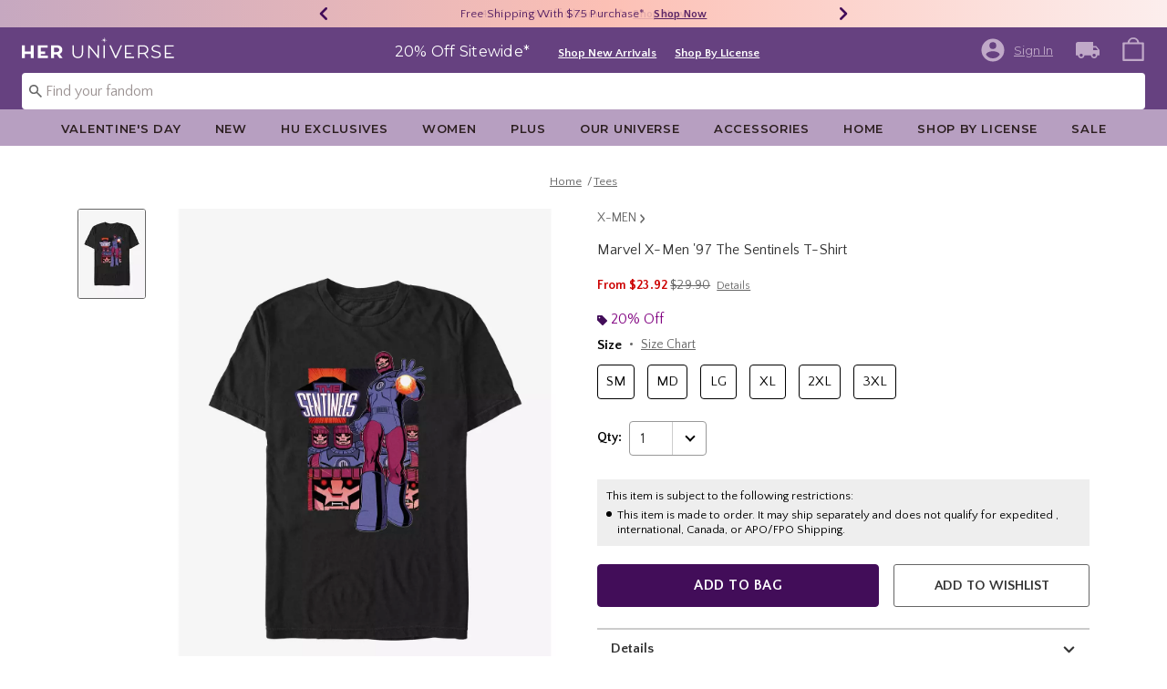

--- FILE ---
content_type: application/javascript
request_url: https://tags.tiqcdn.com/utag/hott/dwheruniv/prod/utag.js
body_size: 69179
content:
//tealium universal tag - utag.loader ut4.0.202512221906, Copyright 2025 Tealium.com Inc. All Rights Reserved.
var utag_condload=false;window.__tealium_twc_switch=false;try{if(document.domain=="heruniverse.com"||document.domain=="www.heruniverse.com")
{window.cs_account="7006973";}
if(typeof utag_data.product_id=="string")
{utag_data.product_id=[utag_data.product_id];}}catch(e){console.log(e);}
if(!utag_condload){try{utag_data.is_mobile=((function(a){if(/(android|bb\d+|meego).+mobile|avantgo|bada\/|blackberry|blazer|compal|elaine|fennec|hiptop|iemobile|ip(hone|od)|iris|kindle|lge |maemo|midp|mmp|netfront|opera m(ob|in)i|palm( os)?|phone|p(ixi|re)\/|plucker|pocket|psp|series(4|6)0|symbian|treo|up\.(browser|link)|vodafone|wap|windows (ce|phone)|xda|xiino/i.test(a)||/1207|6310|6590|3gso|4thp|50[1-6]i|770s|802s|a wa|abac|ac(er|oo|s\-)|ai(ko|rn)|al(av|ca|co)|amoi|an(ex|ny|yw)|aptu|ar(ch|go)|as(te|us)|attw|au(di|\-m|r |s )|avan|be(ck|ll|nq)|bi(lb|rd)|bl(ac|az)|br(e|v)w|bumb|bw\-(n|u)|c55\/|capi|ccwa|cdm\-|cell|chtm|cldc|cmd\-|co(mp|nd)|craw|da(it|ll|ng)|dbte|dc\-s|devi|dica|dmob|do(c|p)o|ds(12|\-d)|el(49|ai)|em(l2|ul)|er(ic|k0)|esl8|ez([4-7]0|os|wa|ze)|fetc|fly(\-|_)|g1 u|g560|gene|gf\-5|g\-mo|go(\.w|od)|gr(ad|un)|haie|hcit|hd\-(m|p|t)|hei\-|hi(pt|ta)|hp( i|ip)|hs\-c|ht(c(\-| |_|a|g|p|s|t)|tp)|hu(aw|tc)|i\-(20|go|ma)|i230|iac( |\-|\/)|ibro|idea|ig01|ikom|im1k|inno|ipaq|iris|ja(t|v)a|jbro|jemu|jigs|kddi|keji|kgt( |\/)|klon|kpt |kwc\-|kyo(c|k)|le(no|xi)|lg( g|\/(k|l|u)|50|54|\-[a-w])|libw|lynx|m1\-w|m3ga|m50\/|ma(te|ui|xo)|mc(01|21|ca)|m\-cr|me(rc|ri)|mi(o8|oa|ts)|mmef|mo(01|02|bi|de|do|t(\-| |o|v)|zz)|mt(50|p1|v )|mwbp|mywa|n10[0-2]|n20[2-3]|n30(0|2)|n50(0|2|5)|n7(0(0|1)|10)|ne((c|m)\-|on|tf|wf|wg|wt)|nok(6|i)|nzph|o2im|op(ti|wv)|oran|owg1|p800|pan(a|d|t)|pdxg|pg(13|\-([1-8]|c))|phil|pire|pl(ay|uc)|pn\-2|po(ck|rt|se)|prox|psio|pt\-g|qa\-a|qc(07|12|21|32|60|\-[2-7]|i\-)|qtek|r380|r600|raks|rim9|ro(ve|zo)|s55\/|sa(ge|ma|mm|ms|ny|va)|sc(01|h\-|oo|p\-)|sdk\/|se(c(\-|0|1)|47|mc|nd|ri)|sgh\-|shar|sie(\-|m)|sk\-0|sl(45|id)|sm(al|ar|b3|it|t5)|so(ft|ny)|sp(01|h\-|v\-|v )|sy(01|mb)|t2(18|50)|t6(00|10|18)|ta(gt|lk)|tcl\-|tdg\-|tel(i|m)|tim\-|t\-mo|to(pl|sh)|ts(70|m\-|m3|m5)|tx\-9|up(\.b|g1|si)|utst|v400|v750|veri|vi(rg|te)|vk(40|5[0-3]|\-v)|vm40|voda|vulc|vx(52|53|60|61|70|80|81|83|85|98)|w3c(\-| )|webc|whit|wi(g |nc|nw)|wmlb|wonu|x700|yas\-|your|zeto|zte\-/i.test(a.substr(0,4)))return true})(navigator.userAgent||navigator.vendor||window.opera))?'true':'false';utag_data.is_tablet=((function(a){if(/ipad|android.+\d safari|tablet/i.test(a))return true})(navigator.userAgent||navigator.vendor||window.opera))?'true':'false';}catch(e){console.log(e);}}
if(!utag_condload){try{if(utag_data.coupon_codes&&typeof utag_data.coupon_codes!="String"){utag_data.coupon_codes=utag_data.coupon_codes.join();}}catch(e){console.log(e);}}
if(!utag_condload){try{if(utag_data.product_final_price){utag_data.product_final_unit_price=[];for(i=0;i<utag_data.product_final_price.length;i++){utag_data.product_final_unit_price.push((parseFloat(utag_data.product_final_price[i])/parseFloat(utag_data.product_quantity[i])).toFixed(2).toString());}}}catch(e){console.log(e);}}
if(!utag_condload){try{if(utag_data.page_type=="product variations"){utag_data.product_category=utag_data.product_category.slice(0,1);utag_data.product_name=utag_data.product_name.slice(0,1);utag_data.product_original_price=utag_data.product_original_price.slice(0,1);utag_data.product_unit_price=utag_data.product_unit_price.slice(0,1);utag_data.product_subcategory=utag_data.product_subcategory.slice(0,1);}}catch(e){console.log(e);}}
if(typeof utag=="undefined"&&!utag_condload){var utag={id:"hott.dwheruniv",o:{},sender:{},send:{},rpt:{ts:{a:new Date()}},dbi:[],db_log:[],loader:{q:[],lc:0,f:{},p:0,ol:0,wq:[],lq:[],bq:{},bk:{},rf:0,ri:0,rp:0,rq:[],ready_q:[],sendq:{"pending":0},run_ready_q:function(){for(var i=0;i<utag.loader.ready_q.length;i++){utag.DB("READY_Q:"+i);try{utag.loader.ready_q[i]()}catch(e){utag.DB(e)};}},lh:function(a,b,c){a=""+location.hostname;b=a.split(".");c=(/\.co\.|\.com\.|\.org\.|\.edu\.|\.net\.|\.asn\.|\...\.jp$/.test(a))?3:2;return b.splice(b.length-c,c).join(".");},WQ:function(a,b,c,d,g){utag.DB('WQ:'+utag.loader.wq.length);try{if(utag.udoname&&utag.udoname.indexOf(".")<0){utag.ut.merge(utag.data,window[utag.udoname],0);}
if(utag.cfg.load_rules_at_wait){utag.handler.LR(utag.data);}}catch(e){utag.DB(e)};d=0;g=[];for(a=0;a<utag.loader.wq.length;a++){b=utag.loader.wq[a];b.load=utag.loader.cfg[b.id].load;if(b.load==4){this.f[b.id]=0;utag.loader.LOAD(b.id)}else if(b.load>0){g.push(b);d++;}else{this.f[b.id]=1;}}
for(a=0;a<g.length;a++){utag.loader.AS(g[a]);}
if(d==0){utag.loader.END();}},AS:function(a,b,c,d){utag.send[a.id]=a;if(typeof a.src=='undefined'){a.src=utag.cfg.path+((typeof a.name!='undefined')?a.name:'ut'+'ag.'+a.id+'.js')}
a.src+=(a.src.indexOf('?')>0?'&':'?')+'utv='+(a.v?utag.cfg.template+a.v:utag.cfg.v);utag.rpt['l_'+a.id]=a.src;b=document;this.f[a.id]=0;if(a.load==2){utag.DB("Attach sync: "+a.src);a.uid=a.id;b.write('<script id="utag_'+a.id+'" src="'+a.src+'"></scr'+'ipt>')
if(typeof a.cb!='undefined')a.cb();}else if(a.load==1||a.load==3){if(b.createElement){c='utag_hott.dwheruniv_'+a.id;if(!b.getElementById(c)){d={src:a.src,id:c,uid:a.id,loc:a.loc}
if(a.load==3){d.type="iframe"};if(typeof a.cb!='undefined')d.cb=a.cb;utag.ut.loader(d);}}}},GV:function(a,b,c){b={};for(c in a){if(a.hasOwnProperty(c)&&typeof a[c]!="function")b[c]=a[c];}
return b},OU:function(tid,tcat,a,b,c,d,f,g){g={};utag.loader.RDcp(g);try{if(typeof g['cp.OPTOUTMULTI']!='undefined'){c=utag.loader.cfg;a=utag.ut.decode(g['cp.OPTOUTMULTI']).split('|');for(d=0;d<a.length;d++){b=a[d].split(':');if(b[1]*1!==0){if(b[0].indexOf('c')==0){for(f in utag.loader.GV(c)){if(c[f].tcat==b[0].substring(1))c[f].load=0;if(c[f].tid==tid&&c[f].tcat==b[0].substring(1))return true;}
if(tcat==b[0].substring(1))return true;}else if(b[0]*1==0){utag.cfg.nocookie=true}else{for(f in utag.loader.GV(c)){if(c[f].tid==b[0])c[f].load=0}
if(tid==b[0])return true;}}}}}catch(e){utag.DB(e)}
return false;},RDdom:function(o){var d=document||{},l=location||{};o["dom.referrer"]=d.referrer;o["dom.title"]=""+d.title;o["dom.domain"]=""+l.hostname;o["dom.query_string"]=(""+l.search).substring(1);o["dom.hash"]=(""+l.hash).substring(1);o["dom.url"]=""+d.URL;o["dom.pathname"]=""+l.pathname;o["dom.viewport_height"]=window.innerHeight||(d.documentElement?d.documentElement.clientHeight:960);o["dom.viewport_width"]=window.innerWidth||(d.documentElement?d.documentElement.clientWidth:960);},RDcp:function(o,b,c,d){b=utag.loader.RC();for(d in b){if(d.match(/utag_(.*)/)){for(c in utag.loader.GV(b[d])){o["cp.utag_"+RegExp.$1+"_"+c]=b[d][c];}}}
for(c in utag.loader.GV((utag.cl&&!utag.cl['_all_'])?utag.cl:b)){if(c.indexOf("utag_")<0&&typeof b[c]!="undefined")o["cp."+c]=b[c];}},RDqp:function(o,a,b,c){a=location.search+(location.hash+'').replace("#","&");if(utag.cfg.lowerqp){a=a.toLowerCase()};if(a.length>1){b=a.substring(1).split('&');for(a=0;a<b.length;a++){c=b[a].split("=");if(c.length>1){o["qp."+c[0]]=utag.ut.decode(c[1])}}}},RDmeta:function(o,a,b,h){a=document.getElementsByTagName("meta");for(b=0;b<a.length;b++){try{h=a[b].name||a[b].getAttribute("property")||"";}catch(e){h="";utag.DB(e)};if(utag.cfg.lowermeta){h=h.toLowerCase()};if(h!=""){o["meta."+h]=a[b].content}}},RDva:function(o){var readAttr=function(o,l){var a="",b;a=localStorage.getItem(l);if(!a||a=="{}")return;b=utag.ut.flatten({va:JSON.parse(a)});utag.ut.merge(o,b,1);}
try{readAttr(o,"tealium_va");readAttr(o,"tealium_va_"+o["ut.account"]+"_"+o["ut.profile"]);}catch(e){utag.DB(e)}},RDut:function(o,a){var t={};var d=new Date();var m=(utag.ut.typeOf(d.toISOString)=="function");o["ut.domain"]=utag.cfg.domain;o["ut.version"]=utag.cfg.v;t["tealium_event"]=o["ut.event"]=a||"view";t["tealium_visitor_id"]=o["ut.visitor_id"]=o["cp.utag_main_v_id"];t["tealium_session_id"]=o["ut.session_id"]=o["cp.utag_main_ses_id"];t["tealium_session_number"]=o["cp.utag_main__sn"];t["tealium_session_event_number"]=o["cp.utag_main__se"];try{t["tealium_datasource"]=utag.cfg.datasource;t["tealium_account"]=o["ut.account"]=utag.cfg.utid.split("/")[0];t["tealium_profile"]=o["ut.profile"]=utag.cfg.utid.split("/")[1];t["tealium_environment"]=o["ut.env"]=utag.cfg.path.split("/")[6];}catch(e){utag.DB(e)}
t["tealium_random"]=Math.random().toFixed(16).substring(2);t["tealium_library_name"]="ut"+"ag.js";t["tealium_library_version"]=(utag.cfg.template+"0").substring(2);t["tealium_timestamp_epoch"]=Math.floor(d.getTime()/1000);t["tealium_timestamp_utc"]=(m?d.toISOString():"");d.setHours(d.getHours()-(d.getTimezoneOffset()/60));t["tealium_timestamp_local"]=(m?d.toISOString().replace("Z",""):"");utag.ut.merge(o,t,0);},RDses:function(o,a,c){a=(new Date()).getTime();c=(a+parseInt(utag.cfg.session_timeout))+"";if(!o["cp.utag_main_ses_id"]){o["cp.utag_main_ses_id"]=a+"";o["cp.utag_main__ss"]="1";o["cp.utag_main__se"]="1";o["cp.utag_main__sn"]=(1+parseInt(o["cp.utag_main__sn"]||0))+"";}else{o["cp.utag_main__ss"]="0";o["cp.utag_main__se"]=(1+parseInt(o["cp.utag_main__se"]||0))+"";}
o["cp.utag_main__pn"]=o["cp.utag_main__pn"]||"1";o["cp.utag_main__st"]=c;utag.loader.SC("utag_main",{"_sn":(o["cp.utag_main__sn"]||1),"_se":o["cp.utag_main__se"],"_ss":o["cp.utag_main__ss"],"_st":c,"ses_id":(o["cp.utag_main_ses_id"]||a)+";exp-session","_pn":o["cp.utag_main__pn"]+";exp-session"});},RDpv:function(o){if(typeof utag.pagevars=="function"){utag.DB("Read page variables");utag.pagevars(o);}},RD:function(o,a){utag.DB("utag.loader.RD");utag.DB(o);utag.loader.RDcp(o);if(!utag.loader.rd_flag){utag.loader.rd_flag=1;o["cp.utag_main_v_id"]=o["cp.utag_main_v_id"]||utag.ut.vi((new Date()).getTime());o["cp.utag_main__pn"]=(1+parseInt(o["cp.utag_main__pn"]||0))+"";utag.loader.SC("utag_main",{"v_id":o["cp.utag_main_v_id"]});utag.loader.RDses(o);}
if(a&&!utag.cfg.noview)utag.loader.RDses(o);utag.loader.RDqp(o);utag.loader.RDmeta(o);utag.loader.RDdom(o);utag.loader.RDut(o,a||"view");utag.loader.RDpv(o);utag.loader.RDva(o);},RC:function(a,x,b,c,d,e,f,g,h,i,j,k,l,m,n,o,v,ck,cv,r,s,t){o={};b=(""+document.cookie!="")?(document.cookie).split("; "):[];r=/^(.*?)=(.*)$/;s=/^(.*);exp-(.*)$/;t=(new Date()).getTime();for(c=0;c<b.length;c++){if(b[c].match(r)){ck=RegExp.$1;cv=RegExp.$2;}
e=utag.ut.decode(cv);if(typeof ck!="undefined"){if(ck.indexOf("ulog")==0||ck.indexOf("utag_")==0){e=cv.split("$");g=[];j={};for(f=0;f<e.length;f++){try{g=e[f].split(":");if(g.length>2){g[1]=g.slice(1).join(":");}
v="";if((""+g[1]).indexOf("~")==0){h=g[1].substring(1).split("|");for(i=0;i<h.length;i++)h[i]=utag.ut.decode(h[i]);v=h}else v=utag.ut.decode(g[1]);j[g[0]]=v;}catch(er){utag.DB(er)};}
o[ck]={};for(f in utag.loader.GV(j)){if(j[f]instanceof Array){n=[];for(m=0;m<j[f].length;m++){if(j[f][m].match(s)){k=(RegExp.$2=="session")?(typeof j._st!="undefined"?j._st:t-1):parseInt(RegExp.$2);if(k>t)n[m]=(x==0)?j[f][m]:RegExp.$1;}}
j[f]=n.join("|");}else{j[f]=""+j[f];if(j[f].match(s)){k=(RegExp.$2=="session")?(typeof j._st!="undefined"?j._st:t-1):parseInt(RegExp.$2);j[f]=(k<t)?null:(x==0?j[f]:RegExp.$1);}}
if(j[f])o[ck][f]=j[f];}}else if(utag.cl[ck]||utag.cl['_all_']){o[ck]=e}}}
return(a)?(o[a]?o[a]:{}):o;},SC:function(a,b,c,d,e,f,g,h,i,j,k,x,v){if(!a)return 0;if(a=="utag_main"&&utag.cfg.nocookie)return 0;v="";var date=new Date();var exp=new Date();exp.setTime(date.getTime()+(365*24*60*60*1000));x=exp.toGMTString();if(c&&c=="da"){x="Thu, 31 Dec 2009 00:00:00 GMT";}else if(a.indexOf("utag_")!=0&&a.indexOf("ulog")!=0){if(typeof b!="object"){v=b}}else{d=utag.loader.RC(a,0);for(e in utag.loader.GV(b)){f=""+b[e];if(f.match(/^(.*);exp-(\d+)(\w)$/)){g=date.getTime()+parseInt(RegExp.$2)*((RegExp.$3=="h")?3600000:86400000);if(RegExp.$3=="u")g=parseInt(RegExp.$2);f=RegExp.$1+";exp-"+g;}
if(c=="i"){if(d[e]==null)d[e]=f;}else if(c=="d")delete d[e];else if(c=="a")d[e]=(d[e]!=null)?(f-0)+(d[e]-0):f;else if(c=="ap"||c=="au"){if(d[e]==null)d[e]=f;else{if(d[e].indexOf("|")>0){d[e]=d[e].split("|")}
g=(d[e]instanceof Array)?d[e]:[d[e]];g.push(f);if(c=="au"){h={};k={};for(i=0;i<g.length;i++){if(g[i].match(/^(.*);exp-(.*)$/)){j=RegExp.$1;}
if(typeof k[j]=="undefined"){k[j]=1;h[g[i]]=1;}}
g=[];for(i in utag.loader.GV(h)){g.push(i);}}
d[e]=g}}else d[e]=f;}
h=new Array();for(g in utag.loader.GV(d)){if(d[g]instanceof Array){for(c=0;c<d[g].length;c++){d[g][c]=encodeURIComponent(d[g][c])}
h.push(g+":~"+d[g].join("|"))}else h.push((g+":").replace(/[\,\$\;\?]/g,"")+encodeURIComponent(d[g]))}
if(h.length==0){h.push("");x=""}
v=(h.join("$"));}
document.cookie=a+"="+v+";path=/;domain="+utag.cfg.domain+";expires="+x;return 1},LOAD:function(a,b,c,d){if(!utag.loader.cfg){return}
if(this.ol==0){if(utag.loader.cfg[a].block&&utag.loader.cfg[a].cbf){this.f[a]=1;delete utag.loader.bq[a];}
for(b in utag.loader.GV(utag.loader.bq)){if(utag.loader.cfg[a].load==4&&utag.loader.cfg[a].wait==0){utag.loader.bk[a]=1;utag.DB("blocked: "+a);}
utag.DB("blocking: "+b);return;}
utag.loader.INIT();return;}
utag.DB('utag.loader.LOAD:'+a);if(this.f[a]==0){this.f[a]=1;if(utag.cfg.noview!=true){if(utag.loader.cfg[a].send){utag.DB("SENDING: "+a);try{if(utag.loader.sendq.pending>0&&utag.loader.sendq[a]){utag.DB("utag.loader.LOAD:sendq: "+a);while(d=utag.loader.sendq[a].shift()){utag.DB(d);utag.sender[a].send(d.event,utag.handler.C(d.data));utag.loader.sendq.pending--;}}else{utag.sender[a].send('view',utag.handler.C(utag.data));}
utag.rpt['s_'+a]=0;}catch(e){utag.DB(e);utag.rpt['s_'+a]=1;}}}
if(utag.loader.rf==0)return;for(b in utag.loader.GV(this.f)){if(this.f[b]==0||this.f[b]==2)return}
utag.loader.END();}},EV:function(a,b,c,d){if(b=="ready"){if(!utag.data){try{utag.cl={'_all_':1};utag.loader.initdata();utag.loader.RD(utag.data);}catch(e){utag.DB(e)};}
if((document.attachEvent||utag.cfg.dom_complete)?document.readyState==="complete":document.readyState!=="loading")setTimeout(c,1);else{utag.loader.ready_q.push(c);var RH;if(utag.loader.ready_q.length<=1){if(document.addEventListener){RH=function(){document.removeEventListener("DOMContentLoaded",RH,false);utag.loader.run_ready_q()};if(!utag.cfg.dom_complete)document.addEventListener("DOMContentLoaded",RH,false);window.addEventListener("load",utag.loader.run_ready_q,false);}else if(document.attachEvent){RH=function(){if(document.readyState==="complete"){document.detachEvent("onreadystatechange",RH);utag.loader.run_ready_q()}};document.attachEvent("onreadystatechange",RH);window.attachEvent("onload",utag.loader.run_ready_q);}}}}else{if(a.addEventListener){a.addEventListener(b,c,false)}else if(a.attachEvent){a.attachEvent(((d==1)?"":"on")+b,c)}}},END:function(b,c,d,e,v,w){if(this.ended){return};this.ended=1;utag.DB("loader.END");b=utag.data;if(utag.handler.base&&utag.handler.base!='*'){e=utag.handler.base.split(",");for(d=0;d<e.length;d++){if(typeof b[e[d]]!="undefined")utag.handler.df[e[d]]=b[e[d]]}}else if(utag.handler.base=='*'){utag.ut.merge(utag.handler.df,b,1);}
utag.rpt['r_0']="t";for(var r in utag.loader.GV(utag.cond)){utag.rpt['r_'+r]=(utag.cond[r])?"t":"f";}
utag.rpt.ts['s']=new Date();v=utag.cfg.path;w=v.indexOf(".tiqcdn.");if(w>0&&b["cp.utag_main__ss"]==1&&!utag.cfg.no_session_count)utag.ut.loader({src:v.substring(0,v.indexOf("/ut"+"ag/")+6)+"tiqapp/ut"+"ag.v.js?a="+utag.cfg.utid+(utag.cfg.nocookie?"&nocookie=1":"&cb="+(new Date).getTime()),id:"tiqapp"})
if(utag.cfg.noview!=true)utag.handler.RE('view',b,"end");utag.handler.INIT();}},DB:function(a,b){if(utag.cfg.utagdb===false){return;}else if(typeof utag.cfg.utagdb=="undefined"){b=document.cookie+'';utag.cfg.utagdb=((b.indexOf('utagdb=true')>=0)?true:false);}
if(utag.cfg.utagdb===true){var t;if(utag.ut.typeOf(a)=="object"){t=utag.handler.C(a)}else{t=a}
utag.db_log.push(t);try{if(!utag.cfg.noconsole)console.log(t)}catch(e){}}},RP:function(a,b,c){if(typeof a!='undefined'&&typeof a.src!='undefined'&&a.src!=''){b=[];for(c in utag.loader.GV(a)){if(c!='src')b.push(c+'='+escape(a[c]))}
this.dbi.push((new Image()).src=a.src+'?utv='+utag.cfg.v+'&utid='+utag.cfg.utid+'&'+(b.join('&')))}},view:function(a,c,d){return this.track({event:'view',data:a||{},cfg:{cb:c,uids:d}})},link:function(a,c,d){return this.track({event:'link',data:a||{},cfg:{cb:c,uids:d}})},track:function(a,b,c,d,e){a=a||{};if(typeof a=="string"){a={event:a,data:b||{},cfg:{cb:c,uids:d}}}
for(e in utag.loader.GV(utag.o)){utag.o[e].handler.trigger(a.event||"view",a.data||a,a.cfg||{cb:b,uids:c})}
a.cfg=a.cfg||{cb:b};if(typeof a.cfg.cb=="function")a.cfg.cb();return true},handler:{base:"",df:{},o:{},send:{},iflag:0,INIT:function(a,b,c){utag.DB('utag.handler.INIT');if(utag.initcatch){utag.initcatch=0;return}
this.iflag=1;a=utag.loader.q.length;if(a>0){utag.DB("Loader queue");for(b=0;b<a;b++){c=utag.loader.q[b];utag.handler.trigger(c.a,c.b,c.c)}}
},test:function(){return 1},LR:function(b){utag.DB("Load Rules");for(var d in utag.loader.GV(utag.cond)){utag.cond[d]=false;}
utag.DB(b);utag.loader.loadrules(b);utag.DB(utag.cond);utag.loader.initcfg();utag.loader.OU();for(var r in utag.loader.GV(utag.cond)){utag.rpt['r_'+r]=(utag.cond[r])?"t":"f";}},RE:function(a,b,c,d,e,f,g){if(c!="alr"&&!this.cfg_extend){return 0;}
utag.DB("RE: "+c);if(c=="alr")utag.DB("All Tags EXTENSIONS");utag.DB(b);if(typeof this.extend!="undefined"){g=0;for(d=0;d<this.extend.length;d++){try{e=0;if(typeof this.cfg_extend!="undefined"){f=this.cfg_extend[d];if(typeof f.count=="undefined")f.count=0;if(f[a]==0||(f.once==1&&f.count>0)||f[c]==0){e=1}else{if(f[c]==1){g=1};f.count++}}
if(e!=1){this.extend[d](a,b);utag.rpt['ex_'+d]=0}}catch(er){utag.DB(er);utag.rpt['ex_'+d]=1;utag.ut.error({e:er.message,s:utag.cfg.path+'utag.js',l:d,t:'ge'});}}
utag.DB(b);return g;}},trigger:function(a,b,c,d,e,f){utag.DB('trigger:'+a+(c&&c.uids?":"+c.uids.join(","):""));b=b||{};utag.DB(b);if(!this.iflag){utag.DB("trigger:called before tags loaded");for(d in utag.loader.f){if(!(utag.loader.f[d]===1))utag.DB('Tag '+d+' did not LOAD')}
utag.loader.q.push({a:a,b:utag.handler.C(b),c:c});return;}
utag.ut.merge(b,this.df,0);utag.loader.RD(b,a);utag.cfg.noview=false;function sendTag(a,b,d){try{if(typeof utag.sender[d]!="undefined"){utag.DB("SENDING: "+d);utag.sender[d].send(a,utag.handler.C(b));utag.rpt['s_'+d]=0;}else if(utag.loader.cfg[d].load!=2){utag.loader.sendq[d]=utag.loader.sendq[d]||[];utag.loader.sendq[d].push({"event":a,"data":utag.handler.C(b)});utag.loader.sendq.pending++;utag.loader.AS({id:d,load:1});}}catch(e){utag.DB(e)}}
if(c&&c.uids){this.RE(a,b,"alr");for(f=0;f<c.uids.length;f++){d=c.uids[f];if(!utag.loader.OU(utag.loader.cfg[d].tid)){sendTag(a,b,d);}}}else if(utag.cfg.load_rules_ajax){this.RE(a,b,"blr");this.LR(b);this.RE(a,b,"alr");for(f=0;f<utag.loader.cfgsort.length;f++){d=utag.loader.cfgsort[f];if(utag.loader.cfg[d].load&&utag.loader.cfg[d].send){sendTag(a,b,d);}}}else{this.RE(a,b,"alr");for(d in utag.loader.GV(utag.sender)){sendTag(a,b,d);}}
this.RE(a,b,"end");},C:function(a,b,c){b={};for(c in utag.loader.GV(a)){if(a[c]instanceof Array){b[c]=a[c].slice(0)}else{b[c]=a[c]}}
return b}},ut:{pad:function(a,b,c,d){a=""+((a-0).toString(16));d='';if(b>a.length){for(c=0;c<(b-a.length);c++){d+='0'}}return""+d+a},vi:function(t,a,b){if(!utag.v_id){a=this.pad(t,12);b=""+Math.random();a+=this.pad(b.substring(2,b.length),16);try{a+=this.pad((navigator.plugins.length?navigator.plugins.length:0),2);a+=this.pad(navigator.userAgent.length,3);a+=this.pad(document.URL.length,4);a+=this.pad(navigator.appVersion.length,3);a+=this.pad(screen.width+screen.height+parseInt((screen.colorDepth)?screen.colorDepth:screen.pixelDepth),5)}catch(e){utag.DB(e);a+="12345"};utag.v_id=a;}
return utag.v_id},hasOwn:function(o,a){return o!=null&&Object.prototype.hasOwnProperty.call(o,a)},isEmptyObject:function(o,a){for(a in o){if(utag.ut.hasOwn(o,a))return false}
return true},isEmpty:function(o){var t=utag.ut.typeOf(o);if(t=="number"){return isNaN(o)}else if(t=="boolean"){return false}else if(t=="string"){return o.length===0}else return utag.ut.isEmptyObject(o)},typeOf:function(e){return({}).toString.call(e).match(/\s([a-zA-Z]+)/)[1].toLowerCase();},flatten:function(o){var a={};function r(c,p){if(Object(c)!==c||c instanceof Array){a[p]=c;}else{if(utag.ut.isEmptyObject(c)){}else{for(var d in c){r(c[d],p?p+"."+d:d);}}}}
r(o,"");return a;},merge:function(a,b,c,d){if(c){for(d in utag.loader.GV(b)){a[d]=b[d]}}else{for(d in utag.loader.GV(b)){if(typeof a[d]=="undefined")a[d]=b[d]}}},decode:function(a,b){b="";try{b=decodeURIComponent(a)}catch(e){utag.DB(e)};if(b==""){b=unescape(a)};return b},encode:function(a,b){b="";try{b=encodeURIComponent(a)}catch(e){utag.DB(e)};if(b==""){b=escape(a)};return b},error:function(a,b,c){if(typeof utag_err!="undefined"){utag_err.push(a)}},loader:function(o,a,b,c,l,m){utag.DB(o);a=document;if(o.type=="iframe"){m=a.getElementById(o.id);if(m&&m.tagName=="IFRAME"){m.parentNode.removeChild(m);}
b=a.createElement("iframe");o.attrs=o.attrs||{};utag.ut.merge(o.attrs,{"height":"1","width":"1","style":"display:none"},0);}else if(o.type=="img"){utag.DB("Attach img: "+o.src);b=new Image();}else{b=a.createElement("script");b.language="javascript";b.type="text/javascript";b.async=1;b.charset="utf-8";}
if(o.id){b.id=o.id};for(l in utag.loader.GV(o.attrs)){b.setAttribute(l,o.attrs[l])}
b.setAttribute("src",o.src);if(typeof o.cb=="function"){if(b.addEventListener){b.addEventListener("load",function(){o.cb()},false);}else{b.onreadystatechange=function(){if(this.readyState=='complete'||this.readyState=='loaded'){this.onreadystatechange=null;o.cb()}};}}
if(typeof o.error=="function"){utag.loader.EV(b,"error",o.error);}
if(o.type!="img"){l=o.loc||"head";c=a.getElementsByTagName(l)[0];if(c){utag.DB("Attach to "+l+": "+o.src);if(l=="script"){c.parentNode.insertBefore(b,c);}else{c.appendChild(b)}}}}}};utag.o['hott.dwheruniv']=utag;utag.cfg={template:"ut4.46.",load_rules_ajax:true,load_rules_at_wait:false,lowerqp:false,noconsole:false,session_timeout:1800000,readywait:0,noload:0,domain:utag.loader.lh(),datasource:"##UTDATASOURCE##".replace("##"+"UTDATASOURCE##",""),path:"//tags.tiqcdn.com/utag/hott/dwheruniv/prod/",utid:"hott/dwheruniv/202512221906"};utag.cfg.v=utag.cfg.template+"202512221906";try{var _gaq=_gaq||[];var pageTracker=pageTracker||{_trackEvent:function(c,d,e,f,g){g={ga_eventCat:c,ga_eventAction:d,ga_eventLabel:e,ga_eventValue:f};utag.link(g,null,[7]);},_trackPageview:function(c){_gaq.push(['_trackPageview',c?c:null]);}}}catch(e){};utag.cond={10:0,11:0,15:0,16:0,17:0,18:0,2:0};utag.loader.initdata=function(){try{utag.data=(typeof utag_data!='undefined')?utag_data:{};utag.udoname='utag_data';}catch(e){utag.data={};utag.DB('idf:'+e);}};utag.loader.loadrules=function(_pd,_pc){var d=_pd||utag.data;var c=_pc||utag.cond;for(var l in utag.loader.GV(c)){switch(l){case'10':try{c[10]|=(typeof d['cp.OptanonConsent']=='undefined')||(typeof d['cp.OptanonConsent']!='undefined'&&typeof d['cp.OptanonConsent']!='undefined'&&d['cp.OptanonConsent']=='')||(typeof d['cp.OptanonConsent']!='undefined'&&typeof d['cp.OptanonConsent']!='undefined'&&d['cp.OptanonConsent']!=''&&d['cp.OptanonConsent'].toString().toLowerCase().indexOf('C0004:1'.toLowerCase())>-1)}catch(e){utag.DB(e)};break;case'11':try{c[11]|=(typeof d['cp.OptanonConsent']=='undefined')||(typeof d['cp.OptanonConsent']!='undefined'&&typeof d['cp.OptanonConsent']!='undefined'&&d['cp.OptanonConsent']=='')||(typeof d['cp.OptanonConsent']!='undefined'&&typeof d['cp.OptanonConsent']!='undefined'&&d['cp.OptanonConsent']!=''&&d['cp.OptanonConsent'].toString().toLowerCase().indexOf('C0005:1'.toLowerCase())>-1)}catch(e){utag.DB(e)};break;case'15':try{c[15]|=(typeof d['cp.OptanonConsent']=='undefined')||(typeof d['cp.OptanonConsent']!='undefined'&&typeof d['cp.OptanonConsent']!='undefined'&&d['cp.OptanonConsent']=='')||(typeof d['cp.OptanonConsent']!='undefined'&&typeof d['cp.OptanonConsent']!='undefined'&&d['cp.OptanonConsent']!=''&&d['cp.OptanonConsent'].toString().toLowerCase().indexOf('C0004:1'.toLowerCase())>-1)}catch(e){utag.DB(e)};break;case'16':try{c[16]|=(d['page_name'].toString().toLowerCase().indexOf('account'.toLowerCase())<0&&d['page_name'].toString().toLowerCase().indexOf('login'.toLowerCase())<0)}catch(e){utag.DB(e)};break;case'17':try{c[17]|=(d['dom.url'].toString().indexOf('/checkout')>-1)}catch(e){utag.DB(e)};break;case'18':try{c[18]|=(d['page_name'].toString().toLowerCase().indexOf('login'.toLowerCase())<0&&d['page_name'].toString().toLowerCase().indexOf('myrewards'.toLowerCase())<0&&d['page_name'].toString().toLowerCase().indexOf('myrewards'.toLowerCase())<0&&d['page_name'].toString().toLowerCase().indexOf('orderhistory'.toLowerCase())<0&&d['page_name'].toString().toLowerCase().indexOf('profile'.toLowerCase())<0&&d['page_name'].toString().toLowerCase().indexOf('addressbook'.toLowerCase())<0&&d['page_name'].toString().toLowerCase().indexOf('wallet'.toLowerCase())<0&&d['page_name'].toString().toLowerCase().indexOf('checkout'.toLowerCase())<0&&d['page_name'].toString().toLowerCase().indexOf('customerservice'.toLowerCase())<0&&d['page_name'].toString().toLowerCase().indexOf('cs'.toLowerCase())<0)}catch(e){utag.DB(e)};break;case'2':try{c[2]|=(typeof d['page_name']!='undefined'&&d['page_name'].toString().toLowerCase().indexOf('confirmation'.toLowerCase())>-1)}catch(e){utag.DB(e)};break;}}};utag.pre=function(){utag.loader.initdata();try{utag.loader.RD(utag.data)}catch(e){utag.DB(e)};utag.loader.loadrules();};utag.loader.GET=function(){utag.cl={'_all_':1};utag.pre();utag.handler.extend=[function(a,b){try{if(b['page_context_type'].toString().toLowerCase().indexOf('product'.toLowerCase())>-1){var crumbArray=document.querySelectorAll(".breadcrumb-element");var arr=[];var crumb="";for(var i=1;i<crumbArray.length;i++){arr.push(crumbArray[i].innerText);}
crumb=arr.join(" > ");b.breadcrumb=crumb;b.breadcrumb_array=arr;}}catch(e){utag.DB(e)}},function(a,b){try{if(b['page_context_type'].toString().toLowerCase().indexOf('category'.toLowerCase())>-1){var crumbArray=document.querySelectorAll(".breadcrumb-refinements");var arr=[];var crumb="";for(var i=0;i<crumbArray.length;i++){arr.push(crumbArray[i].innerText);}
crumb=arr.join(" > ");b.breadcrumb=crumb;b.breadcrumb_array=arr;}}catch(e){utag.DB(e)}},function(a,b){try{if((typeof b['page_context_type']!='undefined'&&b['page_context_type'].toString().toLowerCase().indexOf('category'.toLowerCase())>-1)||(typeof b['page_context_type']!='undefined'&&b['page_context_type'].toString().toLowerCase().indexOf('product'.toLowerCase())>-1)){try{b['site_section']=b.breadcrumb_array[0].toLowerCase();}catch(e){};try{b['site_subsection1']=b.breadcrumb_array[1].toLowerCase();}catch(e){};try{b['site_subsection2']=b.breadcrumb_array[2].toLowerCase();}catch(e){}}}catch(e){utag.DB(e);}},function(a,b){try{if((typeof b['tealium_event']!='undefined'&&b['tealium_event'].toString().toLowerCase()=='recommendation_interaction'.toLowerCase())){b['evar31']=b['interaction_type']}}catch(e){utag.DB(e);}},function(a,b){try{if((typeof b['tealium_event']!='undefined'&&b['tealium_event'].toString().toLowerCase()=='payment_method_interaction'.toLowerCase())){b['evar92']=b['interaction_type']}}catch(e){utag.DB(e);}},function(a,b){try{if(utag.data['qp.utagdb']){if(utag.data['qp.utagdb'].match(/1|true/i)){document.cookie='utagdb=true';utag.data['cp.utagdb']='true';utag.cfg.utagdb=true;}else{document.cookie='utagdb=false';utag.data['cp.utagdb']='false';utag.cfg.utagdb=false;}}
if(utag.cfg.path.indexOf('/prod/')===-1&&(typeof utag.data['cp.utagdb']==='undefined'||utag.data['cp.utagdb']==='true')){document.cookie='utagdb=true';utag.cfg.utagdb=true;}}catch(e){utag.DB('Tealium Debugging Tools Failed: '+e);}},function(a,b,c,d){b._ccity=(typeof b['customer_city']!='undefined')?b['customer_city']:'';b._ccountry=(typeof b['customer_country']!='undefined')?b['customer_country']:'';b._ccurrency=(typeof b['order_currency']!='undefined')?b['order_currency']:'';b._ccustid=(typeof b['customer_email']!='undefined')?b['customer_email']:'';b._corder=(typeof b['order_id']!='undefined')?b['order_id']:'';b._cpromo=(typeof b['coupon_codes']!='undefined')?b['coupon_codes']:'';b._cship=(typeof b['order_shipping']!='undefined')?b['order_shipping']:'';b._cstate=(typeof b['customer_state']!='undefined')?b['customer_state']:'';b._cstore='';b._csubtotal=(typeof b['order_subtotal']!='undefined')?b['order_subtotal']:'';b._ctax=(typeof b['order_tax']!='undefined')?b['order_tax']:'';b._ctotal=(typeof b['order_total']!='undefined')?b['order_total']:'';b._ctype='';b._czip=(typeof b['customer_postal_code']!='undefined')?b['customer_postal_code']:'';b._cprod=(typeof b['product_id']!='undefined'&&b['product_id'].length>0)?b['product_id']:[];b._cprodname=(typeof b['product_name']!='undefined'&&b['product_name'].length>0)?b['product_name']:[];b._cbrand=(typeof b['product_brand']!='undefined'&&b['product_brand'].length>0)?b['product_brand']:[];b._ccat=(typeof b['product_subcategory']!='undefined'&&b['product_subcategory'].length>0)?b['product_subcategory']:[];b._ccat2=(typeof b['product_category']!='undefined'&&b['product_category'].length>0)?b['product_category']:[];b._cquan=(typeof b['product_quantity']!='undefined'&&b['product_quantity'].length>0)?b['product_quantity']:[];b._cprice=(typeof b['product_final_unit_price']!='undefined'&&b['product_final_unit_price'].length>0)?b['product_final_unit_price']:[];b._csku=(typeof b['product_sku']!='undefined'&&b['product_sku'].length>0)?b['product_sku']:[];b._cpdisc=(typeof b['order_discount']!='undefined'&&b['order_discount'].length>0)?b['order_discount']:[];if(b._cprod.length==0){b._cprod=b._csku.slice()};if(b._cprodname.length==0){b._cprodname=b._csku.slice()};function tf(a){if(a==''||isNaN(parseFloat(a))){return a}else{return(parseFloat(a)).toFixed(2)}};b._ctotal=tf(b._ctotal);b._csubtotal=tf(b._csubtotal);b._ctax=tf(b._ctax);b._cship=tf(b._cship);for(c=0;c<b._cprice.length;c++){b._cprice[c]=tf(b._cprice[c])};for(c=0;c<b._cpdisc.length;c++){b._cpdisc[c]=tf(b._cpdisc[c])};},function(a,b){try{if((typeof b['customer_postal_code']=='undefined'&&b['page_type'].toString().toLowerCase().indexOf('confirmation'.toLowerCase())>-1)){try{b['customer_city']=jQuery('.city').text().trim();}catch(e){};try{b['customer_country']=jQuery('.country').text();}catch(e){};try{b['customer_postal_code']=jQuery('.zip').text();}catch(e){};try{b['customer_state']=jQuery('.state').text().trim();}catch(e){}}}catch(e){utag.DB(e);}},function(a,b,c,d){c=['customer_email'];for(d=0;d<c.length;d++){try{b[c[d]]=b[c[d]]instanceof Array?b[c[d]]:b[c[d]]instanceof Object?b[c[d]]:b[c[d]].toString().toLowerCase()}catch(e){utag.DB(e);}}},function(a,b){try{if(typeof b['customer_locale']!='undefined'&&b['customer_locale']!=''){try{b['customer_language']=utag_data.customer_locale.split("_")[0]}catch(e){};try{b['customer_country']=utag_data.customer_locale.split("_")[1]}catch(e){}}}catch(e){utag.DB(e);}},function(a,b){try{if((typeof b['page_type']!='undefined'&&b['page_type'].toString().toLowerCase()=='customerservice'.toLowerCase())){b['form_name']='Contact Us';b['adobe_form_page']='true'}}catch(e){utag.DB(e);}},function(a,b,c,d,e,f,g){if(b['tealium_event'].toString().toLowerCase()=='checkout_start'.toLowerCase()){d=b['adobe_link_name'];if(typeof d=='undefined')return;c=[{'PayPal':'Express PayPal'},{'ApplePay_Express':'Express ApplePay'}];var m=false;for(e=0;e<c.length;e++){for(f in utag.loader.GV(c[e])){if(d==f){b['adobe_checkout_type']=c[e][f];m=true};};if(m)break};}},function(a,b){try{if((typeof b['tealium_event']!='undefined'&&b['tealium_event'].toString().toLowerCase().indexOf('checkout_start'.toLowerCase())>-1&&typeof b['adobe_checkout_type']=='undefined'&&typeof b['adobe_link_name']=='undefined')){b['adobe_checkout_type']='Standard Checkout'}}catch(e){utag.DB(e);}},function(a,b){try{if((typeof b['event_type']!='undefined'&&b['event_type'].toString().toLowerCase().indexOf('addtobag'.toLowerCase())>-1)){try{b['store_name']=jQuery("#dwfrm_product_addtocart_d0rjquwlhate > fieldset > div.bopis-block > div.form-row.available.availability-bopis-block > div > div.method-wrapper.second.disabled > div > label > div > div.stores-data.store-data-11938690 > div > div > span.delivery-store-name").text()||jQuery("#dwfrm_product_addtocart_d0cxkcsiiqrj > div.productdetail__info-form > div.bopis-block > div > div > div.method-wrapper.second.second-radio-block.active > div > div.productdetail__info-form-shippingmethod-each > div > div.store-details-14491451 > span > span.delivery-store-name").text();}catch(e){};try{b['store_pickup']=jQuery("#dwfrm_product_addtocart_d0rjquwlhate > fieldset > div.bopis-block > div.form-row.available.availability-bopis-block > div > div.method-wrapper.second.disabled > div > div.store-options > div > a").text()||jQuery("#dwfrm_product_addtocart_d0cxkcsiiqrj > div.productdetail__info-form > div.bopis-block > div > div > div.method-wrapper.second.second-radio-block.active > div > div.productdetail__info-form-shippingmethod-each > div > div.store-details-14491451 > span > span.delivery-text.text-green").text();}catch(e){}}}catch(e){utag.DB(e);}},function(a,b){try{if((typeof b['event_type']!='undefined'&&b['event_type'].toString().toLowerCase().indexOf('addtobag'.toLowerCase())>-1)){if(jQuery("#ship-home-"+b.product_data_id)[0].checked===true){b.shipping_method="Ship it";}
if(jQuery("#ship-shop-"+b.product_data_id)[0].checked===true){b.shipping_method="Pickup In-Store";}}}catch(e){utag.DB(e)}},function(a,b){try{if((typeof b['checkout_step']!='undefined'&&b['checkout_step'].toString().toLowerCase()=='1'.toLowerCase())){b['checkout_store_name']=b['cp.store_name_cookie'];b['checkout_store_pickup']=b['cp.store_pickup_cookie'];b['checkout_shipping_method']=b['cp.shipping_method_cookie']}}catch(e){utag.DB(e);}},function(a,b){try{if((typeof b['store_name']!='undefined'&&typeof b['store_name']!='undefined'&&b['store_name']!=''&&typeof b['event_type']!='undefined'&&b['event_type'].toString().toLowerCase().indexOf('addtobag'.toLowerCase())>-1)){document.cookie="store_name_cookie="+b['store_name']+";path=/;domain="+utag.cfg.domain+";expires=";b['cp.store_name_cookie']=b['store_name'];}}catch(e){utag.DB(e);}},function(a,b){try{if((typeof b['store_pickup']!='undefined'&&typeof b['store_pickup']!='undefined'&&b['store_pickup']!=''&&typeof b['event_type']!='undefined'&&b['event_type'].toString().toLowerCase().indexOf('addtobag'.toLowerCase())>-1)){document.cookie="store_pickup_cookie="+b['store_pickup']+";path=/;domain="+utag.cfg.domain+";expires=";b['cp.store_pickup_cookie']=b['store_pickup'];}}catch(e){utag.DB(e);}},function(a,b){try{if((typeof b['shipping_method']!='undefined'&&typeof b['shipping_method']!='undefined'&&b['shipping_method']!=''&&typeof b['event_type']!='undefined'&&b['event_type'].toString().toLowerCase().indexOf('addtobag'.toLowerCase())>-1)){document.cookie="shipping_method_cookie="+b['shipping_method']+";path=/;domain="+utag.cfg.domain+";expires=";b['cp.shipping_method_cookie']=b['shipping_method'];}}catch(e){utag.DB(e);}}];utag.handler.cfg_extend=[{"end":0,"blr":1,"bwq":0,"alr":0,"id":"115"},{"end":0,"alr":0,"id":"116","bwq":0,"blr":1},{"blr":1,"bwq":0,"id":"54","alr":0,"end":0},{"end":0,"alr":0,"id":"150","bwq":0,"blr":1},{"end":0,"alr":0,"id":"151","bwq":0,"blr":1},{"end":0,"alr":1,"id":"38","bwq":0,"blr":0},{"blr":0,"bwq":0,"id":"1","alr":1,"end":0},{"blr":0,"bwq":0,"id":"39","alr":1,"end":0},{"id":"53","alr":1,"bwq":0,"blr":0,"end":0},{"blr":0,"bwq":0,"id":"43","alr":1,"end":0},{"blr":0,"bwq":0,"id":"55","alr":1,"end":0},{"end":0,"alr":1,"id":"161","bwq":0,"blr":0},{"blr":0,"bwq":0,"id":"162","alr":1,"end":0},{"id":"179","alr":1,"bwq":0,"blr":0,"end":0},{"id":"180","alr":1,"bwq":0,"blr":0,"end":0},{"end":0,"blr":0,"bwq":0,"alr":1,"id":"184"},{"end":1,"alr":0,"id":"181","bwq":0,"blr":0},{"end":1,"alr":0,"id":"182","bwq":0,"blr":0},{"end":1,"alr":0,"id":"183","bwq":0,"blr":0}];if(utag.gdpr){var consentEnabled=false;var preferencesEnabled=false;var doNotSellEnabled=false;utag.gdpr.doNotSell=utag.gdpr.doNotSell||{};utag.gdpr.preferences_prompt=utag.gdpr.preferences_prompt||{};utag.gdpr.consent_prompt=utag.gdpr.consent_prompt||{};utag.gdpr.applyConsentState=function(){var enforcementMode=utag.gdpr.getEnforcementMode();if(enforcementMode==='none')return;utag.DB('Consent Manager: Applying consent');try{var i,lc=utag.loader.cfg,cs=utag.gdpr.getConsentState(),ot=utag.gdpr.omittedTags||{};if(typeof cs==='number'){if((utag.gdpr.consent_prompt.isEnabled&&parseInt(cs)!==1)||((!consentEnabled&&preferencesEnabled&&enforcementMode==='opt-in')&&(parseInt(cs)===-1||parseInt(cs)===0))){utag.DB('Consent Manager: Setting all tags to off');for(i in utag.loader.GV(lc)){if(typeof ot[i]==='undefined'){lc[i].load=0;}}}}else if(((utag.gdpr.consent_prompt.isEnabled||utag.gdpr.preferences_prompt.isEnabled)||(!consentEnabled&&preferencesEnabled))&&enforcementMode==='opt-in'){utag.DB('Consent Manager: Partial Consent');for(i in utag.loader.GV(lc)){if(typeof ot[i]==='undefined'){if(lc[i].tcat>0&&cs[lc[i].tcat-1].ct!='1'){lc[i].load=0;}}}}var btl=utag.gdpr.dns?utag.gdpr.dns.getBlockedDnsTagLookup():null;utag.DB('Consent Manager: Do Not Sell Tags');if(enforcementMode==='opt-out'&&btl){for(i in utag.loader.GV(lc)){if(parseInt(btl[i])===1){lc[i].load=0;}}}try{if(window.tealiumConsentRegister&&window.tealiumConsentRegister.currentDecision===null){var cookieValues=utag.gdpr.getCookieValues();var hasDnsCookie=typeof cookieValues.dns==='string';var hasConsentCookie=typeof cookieValues.consent==='string';var decisionType=(enforcementMode==='opt-in'&&hasConsentCookie)||(enforcementMode==='opt-out'&&hasDnsCookie)?'explicit':'implicit';var decision=(decisionType==='implicit'&&enforcementMode==='opt-in')?[]:utag.gdpr.getSelectedCategories();decision.unshift('always_on');decision.type=decisionType;window.tealiumConsentRegister.addConsentDecision(decision);}}catch(e){utag.DB(e);}}catch(e){utag.DB(e);}};utag.gdpr.promptEnabledSetting=function(){if(!utag.gdpr.dr&&(utag.cfg.readywait||utag.cfg.waittimer)){utag.gdpr.dr=1;return;}utag.gdpr.consent_prompt.wasInitiallyEnabled=consentEnabled;utag.gdpr.preferences_prompt.wasInitiallyEnabled=preferencesEnabled;utag.gdpr.doNotSell.wasInitiallyEnabled=doNotSellEnabled;if(consentEnabled===true&&!(1)){utag.gdpr.consent_prompt.isEnabled=false;}if(preferencesEnabled===true&&(consentEnabled===true&&!(1))){utag.gdpr.preferences_prompt.isEnabled=false;}if(doNotSellEnabled===true&&!(1)){utag.gdpr.doNotSell.isEnabled=false;}if(preferencesEnabled===true&&consentEnabled===false&&!(1)){utag.gdpr.preferences_prompt.isEnabled=true;}};var splitGdprModules=false;if(typeof utag.gdpr.getEnforcementMode!=='function'){splitGdprModules=true;}utag.gdpr.getEnforcementMode=function(){utag.gdpr.promptEnabledSetting();var optInModulesAreActive=(utag.gdpr.consent_prompt&&utag.gdpr.consent_prompt.isEnabled===true);var optOutModuleIsActive=(utag.gdpr.doNotSell&&utag.gdpr.doNotSell.isEnabled===true);var optInPreferencesOnly=(!optInModulesAreActive&&!utag.gdpr.consent_prompt.wasInitiallyEnabled&&utag.gdpr.preferences_prompt.wasInitiallyEnabled&&!optOutModuleIsActive)||(splitGdprModules&&utag.gdpr.preferences_prompt&&utag.gdpr.preferences_prompt.wasInitiallyEnabled);var enforcementMode='opt-in';if(optOutModuleIsActive&&!optInModulesAreActive)enforcementMode='opt-out';if(!optOutModuleIsActive&&optInPreferencesOnly)enforcementMode='opt-in';if(!optOutModuleIsActive&&!optInModulesAreActive&&!optInPreferencesOnly)enforcementMode='none';return enforcementMode;};}utag.loader.initcfg=function(){utag.loader.cfg={"77":{load:4,send:1,v:201907111752,wait:0,tid:1191},"90":{load:4,send:utag.cond[11],v:202410220254,wait:0,tid:6037},"67":{load:4,send:utag.cond[10],v:202410220254,wait:0,tid:16044},"59":{load:utag.cond[10],send:1,v:202206161920,wait:1,tid:5002},"75":{load:4,send:1,v:202510282253,wait:1,tid:19063},"94":{load:utag.cond[15],send:1,v:202508272022,wait:1,tid:2059},"76":{load:((utag.cond[10])),send:1,v:202503172306,wait:1,tid:20010},"78":{load:utag.cond[10],send:1,v:202206161920,wait:1,tid:20067},"84":{load:utag.cond[10],send:1,v:202307262125,wait:1,tid:7132},"95":{load:(((utag.cond[16])&&(utag.cond[10]))),send:1,v:202410032315,wait:1,tid:20067},"96":{load:(((utag.cond[10])&&!(utag.cond[2]||utag.cond[17]))),send:1,v:202405210301,wait:1,tid:20010},"97":{load:(((utag.cond[10])&&(utag.cond[2]))),send:1,v:202405210301,wait:1,tid:20010},"99":{load:(((utag.cond[10])&&(utag.cond[18]))),send:1,v:202511072238,wait:1,tid:20010}};utag.loader.cfgsort=["77","90","67","59","75","94","76","78","84","95","96","97","99"];if(utag.gdpr&&utag.gdpr.getEnforcementMode()==='opt-in'){Object.keys(utag.loader.cfg).forEach(function(tagId){if(utag.loader.cfg[tagId].tcat===16){utag.DB('Consent Manager: Removing uncategorized tag from utag.loader.cfg in opt-in mode: '+tagId);delete utag.loader.cfg[tagId];utag.loader.cfgsort=utag.loader.cfgsort.filter(function(id){return id!==tagId;});}})}}
utag.loader.initcfg();}
if(typeof utag_cfg_ovrd!='undefined'){for(utag._i in utag.loader.GV(utag_cfg_ovrd))utag.cfg[utag._i]=utag_cfg_ovrd[utag._i]};utag.loader.PINIT=function(a,b,c){utag.DB("Pre-INIT");if(utag.cfg.noload){return;}
try{this.GET();if(utag.handler.RE('view',utag.data,"blr")){utag.handler.LR(utag.data);}}catch(e){utag.DB(e)};a=this.cfg;c=0;for(b in this.GV(a)){if(a[b].block==1||(a[b].load>0&&(typeof a[b].src!='undefined'&&a[b].src!=''))){a[b].block=1;c=1;this.bq[b]=1;}}
if(c==1){for(b in this.GV(a)){if(a[b].block){a[b].id=b;if(a[b].load==4)a[b].load=1;a[b].cb=function(){var d=this.uid;utag.loader.cfg[d].cbf=1;utag.loader.LOAD(d)};this.AS(a[b]);}}}
if(c==0)this.INIT();};utag.loader.INIT=function(a,b,c,d,e){utag.DB('utag.loader.INIT');if(this.ol==1)return-1;else this.ol=1;if(utag.cfg.noview!=true)utag.handler.RE('view',utag.data,"alr");utag.rpt.ts['i']=new Date();d=this.cfgsort;for(a=0;a<d.length;a++){e=d[a];b=this.cfg[e];b.id=e;if(b.block!=1){if(utag.loader.bk[b.id]||((utag.cfg.readywait||utag.cfg.noview)&&b.load==4)){this.f[b.id]=0;utag.loader.LOAD(b.id)}else if(b.wait==1&&utag.loader.rf==0){utag.DB('utag.loader.INIT: waiting '+b.id);this.wq.push(b)
this.f[b.id]=2;}else if(b.load>0){utag.DB('utag.loader.INIT: loading '+b.id);this.lq.push(b);this.AS(b);}}}
if(this.wq.length>0)utag.loader.EV('','ready',function(a){if(utag.loader.rf==0){utag.DB('READY:utag.loader.wq');utag.loader.rf=1;utag.loader.WQ();}});else if(this.lq.length>0)utag.loader.rf=1;else if(this.lq.length==0)utag.loader.END();return 1};utag.loader.EV('','ready',function(a){if(utag.loader.efr!=1){utag.loader.efr=1;try{try{if(1){jQuery(document.body).on('click','button.add-to-cart',function(e){if(utag.data.tealium_environment=="qa"){console.log('METRICAL REQ EVENT: ACTION_ADD_TO_CART');}
(globalThis._MetricalTopicPublishBuffer=globalThis._MetricalTopicPublishBuffer||[]).push(function(){_MetricalAbandonCart.EventBus.publish(_MetricalAbandonCart.EventBus.constants.topics.ACTION_ADD_TO_CART);});});jQuery(document.body).on('click','button.cart-delete-confirmation-btn',function(e){if(utag.data.tealium_environment=="qa"){console.log('METRICAL REQ EVENT: ACTION_REMOVE_FROM_CART');}
(globalThis._MetricalTopicPublishBuffer=globalThis._MetricalTopicPublishBuffer||[]).push(function(){_MetricalAbandonCart.EventBus.publish(_MetricalAbandonCart.EventBus.constants.topics.ACTION_REMOVE_FROM_CART);});});jQuery(document.body).on('click','a.quickview',function(e){if(utag.data.tealium_environment=="qa"){console.log('METRICAL OPT EVENT: ACTION_PRODUCT_INFORMATION');}
window.setTimeout(function(){jQuery('#quickViewModal').on('click','button.add-to-cart-global',function(e){if(utag.data.tealium_environment=="qa"){console.log('METRICAL REQ EVENT: ACTION_ADD_TO_CART');}
(globalThis._MetricalTopicPublishBuffer=globalThis._MetricalTopicPublishBuffer||[]).push(function(){_MetricalAbandonCart.EventBus.publish(_MetricalAbandonCart.EventBus.constants.topics.ACTION_ADD_TO_CART);});});},2500);(globalThis._MetricalTopicPublishBuffer=globalThis._MetricalTopicPublishBuffer||[]).push(function(){_MetricalAbandonCart.EventBus.publish(_MetricalAbandonCart.EventBus.constants.topics.ACTION_PRODUCT_INFORMATION);});});jQuery(document.body).on('click','button.select-attributes-btn',function(e){if(utag.data.tealium_environment=="qa"){console.log('METRICAL OPT EVENT: ACTION_PRODUCT_INFORMATION');}
window.setTimeout(function(){jQuery('#quickViewModal').on('click','button.add-to-cart-global',function(e){if(utag.data.tealium_environment=="qa"){console.log('METRICAL REQ EVENT: ACTION_ADD_TO_CART');}
(globalThis._MetricalTopicPublishBuffer=globalThis._MetricalTopicPublishBuffer||[]).push(function(){_MetricalAbandonCart.EventBus.publish(_MetricalAbandonCart.EventBus.constants.topics.ACTION_ADD_TO_CART);});});},2500);(globalThis._MetricalTopicPublishBuffer=globalThis._MetricalTopicPublishBuffer||[]).push(function(){_MetricalAbandonCart.EventBus.publish(_MetricalAbandonCart.EventBus.constants.topics.ACTION_PRODUCT_INFORMATION);});});}}catch(e){utag.DB(e)}}catch(e){utag.DB(e)};try{if(typeof utag.runonce=='undefined')utag.runonce={};utag.jdh=function(h,i,j,k){h=utag.jdhc.length;if(h==0)window.clearInterval(utag.jdhi);else{for(i=0;i<h;i++){j=utag.jdhc[i];k=jQuery(j.i).is(":visible")?1:0;if(k!=j.s){if(j.e==(j.s=k))jQuery(j.i).trigger(j.e?"afterShow":"afterHide")}}}};utag.jdhi=window.setInterval(utag.jdh,250);utag.jdhc=[];if((typeof utag.data['page_context_type']!='undefined'&&utag.data['page_context_type'].toString().toLowerCase()=='product'.toLowerCase())){if(typeof utag.runonce[2]=='undefined'){utag.runonce[2]=1;jQuery(document.body).on('mousedown','#add-to-cart',function(e){utag.link({"event_type":'addtobag',"product_id":utag.data['product_id'],"page_id":utag.data['page_id'],"element_id":utag_data.event_type=="quickview"?"Quickview - addToBag":"Product Page - addToBag","link_target":'add to bag',"product_final_unit_price":jQuery('#product-content > div.desktop-pricing > div > div > span.price-sales').length>0?jQuery('#product-content > div.desktop-pricing > div > div > span.price-sales').text().slice(1):jQuery('#product-content > div.desktop-pricing > div > span.price-standard').text().slice(1),"product_quantity":jQuery("#Quantity").val(),"product_name":utag.data['product_name'],"product_category":utag.data['product_category']})});}}}catch(e){utag.DB(e)};try{try{if((typeof utag.data['page_context_type']!='undefined'&&utag.data['page_context_type'].toString().toLowerCase()=='product'.toLowerCase())){jQuery(document.body).on('touchstart','#add-to-cart',function(e){utag.link({"event_type":'addtobag',"product_id":utag.data['product_id'],"page_id":utag.data['page_id'],"element_id":utag_data.event_type=="quickview"?"Quickview - addToBag":"Product Page - addToBag","link_target":'add to bag',"product_final_unit_price":jQuery('#pdpMain > div.mobile-pricing > div > div > span.price-sales').length>0?jQuery('#pdpMain > div.mobile-pricing > div > div > span.price-sales').text().slice(1):jQuery('#pdpMain > div.mobile-pricing > div > span.price-standard').text().slice(1),"product_quantity":jQuery("#Quantity").val(),"product_name":utag.data['product_name'],"product_category":utag.data['product_category']})});}}catch(e){utag.DB(e)}}catch(e){utag.DB(e)};try{if(1){if(typeof utag.runonce[8]=='undefined'){utag.runonce[8]=1;jQuery(document.body).on('mousedown','a[href*="td-customerservice-jobs-info"]',function(e){utag.link({"page_id":utag.data['page_id'],"link_target":jQuery('#ftJobs').attr('href')})});}}}catch(e){utag.DB(e)};try{if(1){if(typeof utag.runonce[9]=='undefined'){utag.runonce[9]=1;jQuery(document.body).on('mousedown','a[href*="td-customerservice-abouttorrid-affiliates"]',function(e){utag.link({"page_id":utag.data['page_id'],"link_target":jQuery('#ftAffiliateProgram').attr('href')})});}}}catch(e){utag.DB(e)};try{if(1){if(typeof utag.runonce[16]=='undefined'){utag.runonce[16]=1;utag.jdhc.push({i:'#QuickViewDialog #pdpMain',e:1});jQuery(document.body).on('afterShow','#QuickViewDialog #pdpMain',function(e){if(jQuery('#QuickViewDialog #pdpMain').is(':visible')){utag.link({"event_type":utag_data.page_name=="ShopbyOutfit"?"shopbyoutfit":"quickview","parent_qv_page_id":utag.data['page_id'],"product_id":[jQuery('[itemprop="productID"]').text()],"product_subcategory":utag.data['page_category'],"product_name":[jQuery('[itemprop="name"]').text()],"product_unit_price":[jQuery('#product-content .price-standard').text().substring(1,jQuery("#product-content .price-standard").text().length)],"page_id":utag_data.page_name=="ShopbyOutfit"?"Ensemble Page":"Product:"+jQuery('[itemprop="name"]').text()+"("+jQuery('[itemprop="productID"]').text()+")","page_category":utag.data['page_category']})}})}}}catch(e){utag.DB(e)};try{if((typeof utag.data['page_context_type']!='undefined'&&utag.data['page_context_type'].toString().toLowerCase()!='product'.toLowerCase())){if(typeof utag.runonce[138]=='undefined'){utag.runonce[138]=1;jQuery(document.body).on('mousedown','#add-to-cart',function(e){utag.link({"event_type":'addtobag',"product_id":[jQuery('[itemprop="productID"]').text()],"page_id":utag.data['page_id'],"element_id":utag_data.event_type=="quickview"?"Quickview - addToBag":"Product Page - addToBag","link_target":'add to bag',"product_final_unit_price":jQuery('#product-content > div.desktop-pricing > div > div > span.price-sales').text(),"product_quantity":jQuery("#Quantity").val(),"product_name":[jQuery('[itemprop="name"]').text()],"product_category":utag.data['page_id']})});}}}catch(e){utag.DB(e)};try{if(1){if(typeof utag.runonce[35]=='undefined'){utag.runonce[35]=1;jQuery(document.body).on('mousedown','.sub-product-item.add-to-cart',function(e){utag.link({"event_type":'addtobagensemble',"element_id":'EnsemblePage - addToBag',"product_id":jQuery(this).parent().find('[name=pid]').val()})});}}}catch(e){utag.DB(e)};try{if(1){if(typeof utag.runonce[45]=='undefined'){utag.runonce[45]=1;jQuery(document.body).on('mousedown','.weLove',function(e){utag.view({"event_type":utag_data.page_name=="ShopbyOutfit"?"shopbyoutfit":"quickview","page_id":'Ensemble Page',"page_category":jQuery(this).attr('onclick').substring(jQuery(this).attr('onclick').indexOf('Ensemble/')+9,jQuery(this).attr('onclick').length-3)})});}}}catch(e){utag.DB(e)};try{if(1){if(typeof utag.runonce[47]=='undefined'){utag.runonce[47]=1;jQuery(document.body).on('click','#quickviewbutton',function(e){utag.link({"link_target":jQuery(this).attr("href"),"adobe_ignore":'true'})})}}}catch(e){utag.DB(e)};try{if(1){if(typeof utag.runonce[57]=='undefined'){utag.runonce[57]=1;jQuery(document.body).on('click','a[href*="twitter"]',function(e){utag.link({"tealium_event":'social_click',"social_channel":'twitter'})})}}}catch(e){utag.DB(e)};try{if(1){if(typeof utag.runonce[58]=='undefined'){utag.runonce[58]=1;jQuery(document.body).on('click','a[href*="instagram"]',function(e){utag.link({"tealium_event":'social_click',"social_channel":'instagram'})})}}}catch(e){utag.DB(e)};try{if(1){if(typeof utag.runonce[59]=='undefined'){utag.runonce[59]=1;jQuery(document.body).on('click','a[href*="facebook"]',function(e){utag.link({"tealium_event":'social_click',"social_channel":'facebook'})})}}}catch(e){utag.DB(e)};try{if(1){if(typeof utag.runonce[60]=='undefined'){utag.runonce[60]=1;jQuery(document.body).on('click','a[href*="youtube"]',function(e){utag.link({"tealium_event":'social_click',"social_channel":'youtube'})})}}}catch(e){utag.DB(e)};try{if(1){if(typeof utag.runonce[61]=='undefined'){utag.runonce[61]=1;jQuery(document.body).on('click','a[href*="pinterest"]',function(e){utag.link({"tealium_event":'social_click',"social_channel":'pinterest'})})}}}catch(e){utag.DB(e)};try{if(1){if(typeof utag.runonce[62]=='undefined'){utag.runonce[62]=1;jQuery(document.body).on('click','a[href*="snapchat"]',function(e){utag.link({"tealium_event":'social_click',"social_channel":'snapchat'})})}}}catch(e){utag.DB(e)};try{if(1){if(typeof utag.runonce[63]=='undefined'){utag.runonce[63]=1;jQuery(document.body).on('click','a[href*="thumblr"]',function(e){utag.link({"tealium_event":'social_click',"social_channel":'thumblr'})})}}}catch(e){utag.DB(e)};try{if(1){if(typeof utag.runonce[64]=='undefined'){utag.runonce[64]=1;jQuery(document.body).on('mousedown','.product-stars',function(e){utag.link({"tealium_event":'review_click',"rating_stars":jQuery(this).text().trim().length})});}}}catch(e){utag.DB(e)};try{if(1){if(typeof utag.runonce[65]=='undefined'){utag.runonce[65]=1;jQuery(document.body).on('mousedown','button#wishlist-publicandprivate',function(e){utag.link({"tealium_event":'wishlist_event',"wishlist_interaction":'make wishlist public button'})});}}}catch(e){utag.DB(e)};try{if(1){if(typeof utag.runonce[66]=='undefined'){utag.runonce[66]=1;jQuery(document.body).on('mousedown','button[name*="dwfrm_sendtofriend_send"]',function(e){utag.link({"tealium_event":'wishlist_event',"wishlist_interaction":'send to a friend'})});}}}catch(e){utag.DB(e)};try{if(1){if(typeof utag.runonce[67]=='undefined'){utag.runonce[67]=1;jQuery(document.body).on('mousedown','button[name*="cancelorder"]',function(e){utag.link({"tealium_event":'cancel_order'})});}}}catch(e){utag.DB(e)};try{if(1){if(typeof utag.runonce[68]=='undefined'){utag.runonce[68]=1;jQuery(document.body).on('mousedown','button.slick-next.ae-button',function(e){utag.link({"tealium_event":'carousel_next',"carousel_prop":'next',"page_name":utag.data['page_name'],"page_type":utag.data['page_type']})});}}}catch(e){utag.DB(e)};try{if(1){if(typeof utag.runonce[69]=='undefined'){utag.runonce[69]=1;jQuery(document.body).on('mousedown','div.arrow',function(e){utag.link({"tealium_event":'arrow_click'})});}}}catch(e){utag.DB(e)};try{if(1){if(typeof utag.runonce[70]=='undefined'){utag.runonce[70]=1;jQuery(document.body).on('mousedown','button.slick-prev.ae-button',function(e){utag.link({"tealium_event":'carousel_prev',"carousel_prop":'prev'})});}}}catch(e){utag.DB(e)};try{if(1){if(typeof utag.runonce[71]=='undefined'){utag.runonce[71]=1;jQuery(document.body).on('mousedown','a[href*="comenity"]',function(e){utag.link({"tealium_event":'card_apply'})});}}}catch(e){utag.DB(e)};try{if(1){if(typeof utag.runonce[78]=='undefined'){utag.runonce[78]=1;jQuery(document.body).on('mousedown','.write-review-summary',function(e){utag.link({"tealium_event":'review_click'})});}}}catch(e){utag.DB(e)};try{if(1){if(typeof utag.runonce[79]=='undefined'){utag.runonce[79]=1;jQuery(document.body).on('mousedown','button[value="Checkout"]',function(e){utag.link({"tealium_event":'checkout_start'})});}}}catch(e){utag.DB(e)};try{if(1){if(typeof utag.runonce[103]=='undefined'){utag.runonce[103]=1;jQuery(document.body).on('click','a[data-platform="twitter"]',function(e){utag.link({"tealium_event":'social_click',"social_channel":'twitter'})})}}}catch(e){utag.DB(e)};try{if(1){if(typeof utag.runonce[104]=='undefined'){utag.runonce[104]=1;jQuery(document.body).on('click','a[data-platform="thumblr"]',function(e){utag.link({"tealium_event":'social_click',"social_channel":'thumblr'})})}}}catch(e){utag.DB(e)};try{if(1){if(typeof utag.runonce[105]=='undefined'){utag.runonce[105]=1;jQuery(document.body).on('click','a[data-platform="piniterest"]',function(e){utag.link({"tealium_event":'social_click',"social_channel":'pinterest'})})}}}catch(e){utag.DB(e)};try{if(1){if(typeof utag.runonce[106]=='undefined'){utag.runonce[106]=1;jQuery(document.body).on('click','a[data-platform="facebook"]',function(e){utag.link({"tealium_event":'social_click',"social_channel":'facebook'})})}}}catch(e){utag.DB(e)};try{if(utag.data['page_type'].toString().toLowerCase()!='checkout'.toLowerCase()){if(typeof utag.runonce[107]=='undefined'){utag.runonce[107]=1;utag.jdhc.push({i:'.paypal-checkout-sandbox',e:1});jQuery(document.body).on('afterShow','.paypal-checkout-sandbox',function(e){if(jQuery('.paypal-checkout-sandbox').is(':visible')){utag.link({"tealium_event":'checkout_start',"adobe_link_name":'PayPal'})}})}}}catch(e){utag.DB(e)};try{if(utag.data['page_type'].toString().toLowerCase()=='wishlist'.toLowerCase()){if(typeof utag.runonce[108]=='undefined'){utag.runonce[108]=1;jQuery(document.body).on('click','button[value="Add to Bag"]',function(e){utag.link({"event_type":'addtobag',"product_id":jQuery(this).parent().siblings().find('div.sku span.value').text().trim(),"page_id":utag.data['page_id'],"element_id":"Wish List - addToBag","link_target":'add to bag',"product_quantity":jQuery("#Quantity").val(),"product_name":jQuery(this).parent().siblings().find('div.name a').text().trim(),"page_type":utag.data['page_type']})})}}}catch(e){utag.DB(e)};try{if(utag.data['page_type'].toString().toLowerCase()=='wishlist'.toLowerCase()){if(typeof utag.runonce[109]=='undefined'){utag.runonce[109]=1;jQuery(document.body).on('click','button#add-all-to-cart',function(e){utag.link({"event_type":'addtobag',"page_id":utag.data['page_id'],"element_id":"Wish List - All addToBag","link_target":'add all to bag',"page_type":utag.data['page_type']})})}}}catch(e){utag.DB(e)};try{try{if(1){jQuery(document).ajaxComplete(function(a,b,c){if(c.url.indexOf('&format=ajax')>-1&&c.url.replace('&format=ajax','')==document.location.href.split('.com')[1]||c.url.indexOf('&format=ajax')>-1&&c.url.replace('&format=ajax','')==document.location.href.split('.net')[1]){var parsed_url=decodeURIComponent(c.url.split('?')[1].replace('&format=ajax',''));var temp_obj={};var temp_array=parsed_url.split('&');var filter_applied='';for(var i=0;i<temp_array.length;i++){var kvp=temp_array[i].split('=');temp_obj[kvp[0]]=kvp[1];}
for(var key in temp_obj){if(key.indexOf('prefn')>-1){filter_applied+=temp_obj[key]+'='+temp_obj['prefv'+key.substring(5)]+";";}
if(key.indexOf('pmax')>-1){filter_applied+="price = "+temp_obj['pmin']+'-'+temp_obj['pmax']+";";}
if(key.indexOf('pmid')>-1){filter_applied+="promotion = "+temp_obj['pmid']+";";}
if(key.indexOf('stores')>-1){filter_applied+="stores = "+temp_obj['stores'].replaceAll('-','|')+";";}
if(key.indexOf('efq')>-1){filter_applied+="stores = "+temp_obj['efq'].slice(7).replace(/["() ]/g,'').replaceAll("OR","|")+";";}}
var data={};data.element_category='filters';data.element_id=utag.data.page_category;if(filter_applied!=""){data.element_attribute_2=filter_applied;}
utag.link(data);}});}}catch(e){utag.DB(e)}}catch(e){utag.DB(e)};try{if((utag.data['page_type'].toString().toLowerCase().indexOf('product'.toLowerCase())<0&&utag.data['page_type'].toString().toLowerCase().indexOf('wishlist'.toLowerCase())<0)){if(typeof utag.runonce[122]=='undefined'){utag.runonce[122]=1;jQuery(document.body).on('mousedown','button:not(#add-to-cart):contains("Add to Bag")',function(e){utag.link({"tealium_event":'addtobag_catpage'})});}}}catch(e){utag.DB(e)};try{if(1){if(typeof utag.runonce[133]=='undefined'){utag.runonce[133]=1;jQuery(document.body).on('mousedown','.wl-action',function(e){utag.link({"event_type":'addtowishlist',"element_id":utag_data.page_type=="product set"?'EnsemblePage - addToWishList':'ProductPage - addToWishlist',"product_id":utag_data.page_type=="product set"?jQuery(this).parent().parent().find('[name=pid]').val():utag_data.product_id,"wishlist_interaction":'product_add',"product_name":utag.data['product_name'],"product_category":utag.data['product_category']})});}}}catch(e){utag.DB(e)};try{if(utag.data['page_type'].toString().toLowerCase()=='cart'.toLowerCase()){if(typeof utag.runonce[134]=='undefined'){utag.runonce[134]=1;jQuery(document.body).on('mousedown','jQuery(".add-to-wishlist")',function(e){utag.link({"event_type":'addtowishlist',"element_id":'CartPage - addToWishlist',"wishlist_interaction":'product_add'})});}}}catch(e){utag.DB(e)};try{if(utag.data['page_type'].toString().toLowerCase()=='wishlist'.toLowerCase()){if(typeof utag.runonce[137]=='undefined'){utag.runonce[137]=1;jQuery(document.body).on('click','button.delete-item',function(e){utag.link({"tealium_event":'wishlist_event',"wishlist_interaction":'product removal'})})}}}catch(e){utag.DB(e)};try{if(1){if(typeof utag.runonce[142]=='undefined'){utag.runonce[142]=1;jQuery(document.body).on('mousedown','#mini-cart-link-checkout[href*="/checkout"]',function(e){utag.link({"tealium_event":'checkout_start'})});}}}catch(e){utag.DB(e)};try{if(1){if(typeof utag.runonce[160]=='undefined'){utag.runonce[160]=1;jQuery(document.body).on('click','a[href*="tiktok"]',function(e){utag.link({"tealium_event":'social_click',"social_channel":'tiktok'})})}}}catch(e){utag.DB(e)};}})
if(utag.cfg.readywait||utag.cfg.waittimer){utag.loader.EV('','ready',function(a){if(utag.loader.rf==0){utag.loader.rf=1;utag.cfg.readywait=1;utag.DB('READY:utag.cfg.readywait');setTimeout(function(){utag.loader.PINIT()},utag.cfg.waittimer||1);}})}else{utag.loader.PINIT()}}
//tealium universal tag - utag.77 ut4.0.202512221906, Copyright 2025 Tealium.com Inc. All Rights Reserved.
var e=function(){"use strict";function e(t){return(e="function"==typeof Symbol&&"symbol"==typeof Symbol.iterator?function(e){return typeof e}:function(e){return e&&"function"==typeof Symbol&&e.constructor===Symbol&&e!==Symbol.prototype?"symbol":typeof e})(t)}function t(e,t,n){return t in e?Object.defineProperty(e,t,{value:n,enumerable:!0,configurable:!0,writable:!0}):e[t]=n,e}function n(){return{callbacks:{},add:function(e,t){this.callbacks[e]=this.callbacks[e]||[];var n=this.callbacks[e].push(t)-1,i=this;return function(){i.callbacks[e].splice(n,1)}},execute:function(e,t){if(this.callbacks[e]){t=void 0===t?[]:t,t=t instanceof Array?t:[t];try{for(;this.callbacks[e].length;){var n=this.callbacks[e].shift();"function"==typeof n?n.apply(null,t):n instanceof Array&&n[1].apply(n[0],t)}delete this.callbacks[e]}catch(e){}}},executeAll:function(e,t){(t||e&&!j.isObjectEmpty(e))&&Object.keys(this.callbacks).forEach(function(t){var n=void 0!==e[t]?e[t]:"";this.execute(t,n)},this)},hasCallbacks:function(){return Boolean(Object.keys(this.callbacks).length)}}}function i(e){for(var t=/^\d+$/,n=0,i=e.length;n<i;n++)if(!t.test(e[n]))return!1;return!0}function r(e,t){for(;e.length<t.length;)e.push("0");for(;t.length<e.length;)t.push("0")}function a(e,t){for(var n=0;n<e.length;n++){var i=parseInt(e[n],10),r=parseInt(t[n],10);if(i>r)return 1;if(r>i)return-1}return 0}function o(e,t){if(e===t)return 0;var n=e.toString().split("."),o=t.toString().split(".");return i(n.concat(o))?(r(n,o),a(n,o)):NaN}function s(e){return e===Object(e)&&0===Object.keys(e).length}function l(e){return"function"==typeof e||e instanceof Array&&e.length}function c(){var e=arguments.length>0&&void 0!==arguments[0]?arguments[0]:"",t=arguments.length>1&&void 0!==arguments[1]?arguments[1]:function(){return!0};this.log=he("log",e,t),this.warn=he("warn",e,t),this.error=he("error",e,t)}function u(){var e=arguments.length>0&&void 0!==arguments[0]?arguments[0]:{},t=e.isEnabled,n=e.cookieName,i=arguments.length>1&&void 0!==arguments[1]?arguments[1]:{},r=i.cookies;return t&&n&&r?{remove:function(){r.remove(n)},get:function(){var e=r.get(n),t={};try{t=JSON.parse(e)}catch(e){t={}}return t},set:function(e,t){t=t||{},r.set(n,JSON.stringify(e),{domain:t.optInCookieDomain||"",cookieLifetime:t.optInStorageExpiry||3419e4,expires:!0})}}:{get:Te,set:Te,remove:Te}}function d(e){this.name=this.constructor.name,this.message=e,"function"==typeof Error.captureStackTrace?Error.captureStackTrace(this,this.constructor):this.stack=new Error(e).stack}function f(){function e(e,t){var n=ve(e);return n.length?n.every(function(e){return!!t[e]}):De(t)}function t(){M(y),O(le.COMPLETE),_(h.status,h.permissions),m.set(h.permissions,{optInCookieDomain:l,optInStorageExpiry:c}),C.execute(Ne)}function n(e){return function(n,i){if(!Se(n))throw new Error("[OptIn] Invalid category(-ies). Please use the `OptIn.Categories` enum.");return O(le.CHANGED),Object.assign(y,be(ve(n),e)),i||t(),h}}var i=arguments.length>0&&void 0!==arguments[0]?arguments[0]:{},r=i.doesOptInApply,a=i.previousPermissions,o=i.preOptInApprovals,s=i.isOptInStorageEnabled,l=i.optInCookieDomain,c=i.optInStorageExpiry,d=i.isIabContext,f=arguments.length>1&&void 0!==arguments[1]?arguments[1]:{},g=f.cookies,p=Le(a);Pe(p,"Invalid `previousPermissions`!"),Pe(o,"Invalid `preOptInApprovals`!");var m=u({isEnabled:!!s,cookieName:"adobeujs-optin"},{cookies:g}),h=this,_=se(h),C=ge(),I=Oe(p),v=Oe(o),D=m.get(),S={},b=function(e,t){return Me(e)||t&&Me(t)?le.COMPLETE:le.PENDING}(I,D),A=function(e,t,n){var i=be(fe,!r);return r?Object.assign({},i,e,t,n):i}(v,I,D),y=Ae(A),O=function(e){return b=e},M=function(e){return A=e};h.deny=n(!1),h.approve=n(!0),h.denyAll=h.deny.bind(h,fe),h.approveAll=h.approve.bind(h,fe),h.isApproved=function(t){return e(t,h.permissions)},h.isPreApproved=function(t){return e(t,v)},h.fetchPermissions=function(e){var t=arguments.length>1&&void 0!==arguments[1]&&arguments[1],n=t?h.on(le.COMPLETE,e):Te;return!r||r&&h.isComplete||!!o?setTimeout(e(h.permissions),0):t||C.add(Ne,function(){return e(h.permissions)}),n},h.complete=function(){h.status===le.CHANGED&&t()},h.registerPlugin=function(e){if(!e||!e.name||"function"!=typeof e.onRegister)throw new Error(xe);S[e.name]||(S[e.name]=e,e.onRegister.call(e,h))},h.execute=Fe(S),Object.defineProperties(h,{permissions:{get:function(){return A}},status:{get:function(){return b}},Categories:{get:function(){return ce}},doesOptInApply:{get:function(){return!!r}},isPending:{get:function(){return h.status===le.PENDING}},isComplete:{get:function(){return h.status===le.COMPLETE}},__plugins:{get:function(){return Object.keys(S)}},isIabContext:{get:function(){return d}}})}function g(e,t){function n(){r=null,e.call(e,new d("The call took longer than you wanted!"))}function i(){r&&(clearTimeout(r),e.apply(e,arguments))}if(void 0===t)return e;var r=setTimeout(n,t);return i}function p(){if(window.__cmp)return window.__cmp;var e=window;if(e===window.top)return void Ce.error("__cmp not found");for(var t;!t;){e=e.parent;try{e.frames.__cmpLocator&&(t=e)}catch(e){}if(e===window.top)break}if(!t)return void Ce.error("__cmp not found");var n={};return window.__cmp=function(e,i,r){var a=Math.random()+"",o={__cmpCall:{command:e,parameter:i,callId:a}};n[a]=r,t.postMessage(o,"*")},window.addEventListener("message",function(e){var t=e.data;if("string"==typeof t)try{t=JSON.parse(e.data)}catch(e){}if(t.__cmpReturn){var i=t.__cmpReturn;n[i.callId]&&(n[i.callId](i.returnValue,i.success),delete n[i.callId])}},!1),window.__cmp}function m(){var e=this;e.name="iabPlugin",e.version="0.0.1";var t=ge(),n={allConsentData:null},i=function(e){var t=arguments.length>1&&void 0!==arguments[1]?arguments[1]:{};return n[e]=t};e.fetchConsentData=function(e){var t=e.callback,n=e.timeout,i=g(t,n);r({callback:i})},e.isApproved=function(e){var t=e.callback,i=e.category,a=e.timeout;if(n.allConsentData)return t(null,s(i,n.allConsentData.vendorConsents,n.allConsentData.purposeConsents));var o=g(function(e){var n=arguments.length>1&&void 0!==arguments[1]?arguments[1]:{},r=n.vendorConsents,a=n.purposeConsents;t(e,s(i,r,a))},a);r({category:i,callback:o})},e.onRegister=function(t){var n=Object.keys(ue),i=function(e){var i=arguments.length>1&&void 0!==arguments[1]?arguments[1]:{},r=i.purposeConsents,a=i.gdprApplies,o=i.vendorConsents;!e&&a&&o&&r&&(n.forEach(function(e){var n=s(e,o,r);t[n?"approve":"deny"](e,!0)}),t.complete())};e.fetchConsentData({callback:i})};var r=function(e){var r=e.callback;if(n.allConsentData)return r(null,n.allConsentData);t.add("FETCH_CONSENT_DATA",r);var s={};o(function(){var e=arguments.length>0&&void 0!==arguments[0]?arguments[0]:{},r=e.purposeConsents,o=e.gdprApplies,l=e.vendorConsents;(arguments.length>1?arguments[1]:void 0)&&(s={purposeConsents:r,gdprApplies:o,vendorConsents:l},i("allConsentData",s)),a(function(){var e=arguments.length>0&&void 0!==arguments[0]?arguments[0]:{};(arguments.length>1?arguments[1]:void 0)&&(s.consentString=e.consentData,i("allConsentData",s)),t.execute("FETCH_CONSENT_DATA",[null,n.allConsentData])})})},a=function(e){var t=p();t&&t("getConsentData",null,e)},o=function(e){var t=Re(ue),n=p();n&&n("getVendorConsents",t,e)},s=function(e){var t=arguments.length>1&&void 0!==arguments[1]?arguments[1]:{},n=arguments.length>2&&void 0!==arguments[2]?arguments[2]:{},i=!!t[ue[e]];return i&&function(){return de[e].every(function(e){return n[e]})}()}}function h(e,t,n){var i=null==e?void 0:e[t];return void 0===i?n:i}var _="undefined"!=typeof globalThis?globalThis:"undefined"!=typeof window?window:"undefined"!=typeof global?global:"undefined"!=typeof self?self:{};Object.assign=Object.assign||function(e){for(var t,n,i=1;i<arguments.length;++i){n=arguments[i];for(t in n)Object.prototype.hasOwnProperty.call(n,t)&&(e[t]=n[t])}return e};var C,I,v={HANDSHAKE:"HANDSHAKE",GETSTATE:"GETSTATE",PARENTSTATE:"PARENTSTATE"},D={MCMID:"MCMID",MCAID:"MCAID",MCAAMB:"MCAAMB",MCAAMLH:"MCAAMLH",MCOPTOUT:"MCOPTOUT",CUSTOMERIDS:"CUSTOMERIDS"},S={MCMID:"getMarketingCloudVisitorID",MCAID:"getAnalyticsVisitorID",MCAAMB:"getAudienceManagerBlob",MCAAMLH:"getAudienceManagerLocationHint",MCOPTOUT:"getOptOut",ALLFIELDS:"getVisitorValues"},b={CUSTOMERIDS:"getCustomerIDs"},A={MCMID:"getMarketingCloudVisitorID",MCAAMB:"getAudienceManagerBlob",MCAAMLH:"getAudienceManagerLocationHint",MCOPTOUT:"getOptOut",MCAID:"getAnalyticsVisitorID",CUSTOMERIDS:"getCustomerIDs",ALLFIELDS:"getVisitorValues"},y={MC:"MCMID",A:"MCAID",AAM:"MCAAMB"},O={MCMID:"MCMID",MCOPTOUT:"MCOPTOUT",MCAID:"MCAID",MCAAMLH:"MCAAMLH",MCAAMB:"MCAAMB"},M={UNKNOWN:0,AUTHENTICATED:1,LOGGED_OUT:2},k={GLOBAL:"global"},E={MESSAGES:v,STATE_KEYS_MAP:D,ASYNC_API_MAP:S,SYNC_API_MAP:b,ALL_APIS:A,FIELDGROUP_TO_FIELD:y,FIELDS:O,AUTH_STATE:M,OPT_OUT:k},T=E.STATE_KEYS_MAP,L=function(e){function t(){}function n(t,n){var i=this;return function(){var r=e(0,t),a={};return a[t]=r,i.setStateAndPublish(a),n(r),r}}var i=this;this.getMarketingCloudVisitorID=function(e){e=e||t;var i=this.findField(T.MCMID,e),r=n.call(this,T.MCMID,e);return void 0!==i?i:r()},this.getVisitorValues=function(e){i.getMarketingCloudVisitorID(function(t){e({MCMID:t})})}},P=E.MESSAGES,w=E.ASYNC_API_MAP,R=E.SYNC_API_MAP,F=function(){function e(){}function t(e,t){var n=this;return function(){return n.callbackRegistry.add(e,t),n.messageParent(P.GETSTATE),""}}function n(n){this[w[n]]=function(i){i=i||e;var r=this.findField(n,i),a=t.call(this,n,i);return void 0!==r?r:a()}}function i(t){this[R[t]]=function(){return this.findField(t,e)||{}}}Object.keys(w).forEach(n,this),Object.keys(R).forEach(i,this)},N=E.ASYNC_API_MAP,x=function(){Object.keys(N).forEach(function(e){this[N[e]]=function(t){this.callbackRegistry.add(e,t)}},this)},j=function(e,t){return t={exports:{}},e(t,t.exports),t.exports}(function(t,n){n.isObjectEmpty=function(e){return e===Object(e)&&0===Object.keys(e).length},n.isValueEmpty=function(e){return""===e||n.isObjectEmpty(e)},n.getIeVersion=function(){if(document.documentMode)return document.documentMode;for(var e=7;e>4;e--){var t=document.createElement("div");if(t.innerHTML="\x3c!--[if IE "+e+"]><span></span><![endif]--\x3e",t.getElementsByTagName("span").length)return t=null,e;t=null}return null},n.encodeAndBuildRequest=function(e,t){return e.map(encodeURIComponent).join(t)},n.isObject=function(t){return null!==t&&"object"===e(t)&&!1===Array.isArray(t)},n.defineGlobalNamespace=function(){return window.adobe=n.isObject(window.adobe)?window.adobe:{},window.adobe},n.pluck=function(e,t){return t.reduce(function(t,n){return e[n]&&(t[n]=e[n]),t},Object.create(null))},n.parseOptOut=function(e,t,n){t||(t=n,e.d_optout&&e.d_optout instanceof Array&&(t=e.d_optout.join(",")));var i=parseInt(e.d_ottl,10);return isNaN(i)&&(i=7200),{optOut:t,d_ottl:i}},n.normalizeBoolean=function(e){var t=e;return"true"===e?t=!0:"false"===e&&(t=!1),t}}),V=(j.isObjectEmpty,j.isValueEmpty,j.getIeVersion,j.encodeAndBuildRequest,j.isObject,j.defineGlobalNamespace,j.pluck,j.parseOptOut,j.normalizeBoolean,n),U=E.MESSAGES,H={0:"prefix",1:"orgID",2:"state"},B=function(e,t){this.parse=function(e){try{var t={};return e.data.split("|").forEach(function(e,n){if(void 0!==e){t[H[n]]=2!==n?e:JSON.parse(e)}}),t}catch(e){}},this.isInvalid=function(n){var i=this.parse(n);if(!i||Object.keys(i).length<2)return!0;var r=e!==i.orgID,a=!t||n.origin!==t,o=-1===Object.keys(U).indexOf(i.prefix);return r||a||o},this.send=function(n,i,r){var a=i+"|"+e;r&&r===Object(r)&&(a+="|"+JSON.stringify(r));try{n.postMessage(a,t)}catch(e){}}},G=E.MESSAGES,q=function(e,t,n,i){function r(e){Object.assign(g,e)}function a(e){Object.assign(g.state,e),Object.assign(g.state.ALLFIELDS,e),g.callbackRegistry.executeAll(g.state)}function o(e){if(!h.isInvalid(e)){m=!1;var t=h.parse(e);g.setStateAndPublish(t.state)}}function s(e){!m&&p&&(m=!0,h.send(i,e))}function l(){r(new L(n._generateID)),g.getMarketingCloudVisitorID(),g.callbackRegistry.executeAll(g.state,!0),_.removeEventListener("message",c)}function c(e){if(!h.isInvalid(e)){var t=h.parse(e);m=!1,_.clearTimeout(g._handshakeTimeout),_.removeEventListener("message",c),r(new F(g)),_.addEventListener("message",o),g.setStateAndPublish(t.state),g.callbackRegistry.hasCallbacks()&&s(G.GETSTATE)}}function u(){p&&postMessage?(_.addEventListener("message",c),s(G.HANDSHAKE),g._handshakeTimeout=setTimeout(l,250)):l()}function d(){_.s_c_in||(_.s_c_il=[],_.s_c_in=0),g._c="Visitor",g._il=_.s_c_il,g._in=_.s_c_in,g._il[g._in]=g,_.s_c_in++}function f(){function e(e){0!==e.indexOf("_")&&"function"==typeof n[e]&&(g[e]=function(){})}Object.keys(n).forEach(e),g.getSupplementalDataID=n.getSupplementalDataID,g.isAllowed=function(){return!0}}var g=this,p=t.whitelistParentDomain;g.state={ALLFIELDS:{}},g.version=n.version,g.marketingCloudOrgID=e,g.cookieDomain=n.cookieDomain||"",g._instanceType="child";var m=!1,h=new B(e,p);g.callbackRegistry=V(),g.init=function(){d(),f(),r(new x(g)),u()},g.findField=function(e,t){if(g.state[e])return t(g.state[e]),g.state[e]},g.messageParent=s,g.setStateAndPublish=a},Y=E.MESSAGES,X=E.ALL_APIS,z=E.ASYNC_API_MAP,W=E.FIELDGROUP_TO_FIELD,J=function(e,t){function n(){var t={};return Object.keys(X).forEach(function(n){var i=X[n],r=e[i]();j.isValueEmpty(r)||(t[n]=r)}),t}function i(){var t=[];return e._loading&&Object.keys(e._loading).forEach(function(n){if(e._loading[n]){var i=W[n];t.push(i)}}),t.length?t:null}function r(t){return function n(r){var a=i();if(a){var o=z[a[0]];e[o](n,!0)}else t()}}function a(e,i){var r=n();t.send(e,i,r)}function o(e){l(e),a(e,Y.HANDSHAKE)}function s(e){r(function(){a(e,Y.PARENTSTATE)})()}function l(n){function i(i){r.call(e,i),t.send(n,Y.PARENTSTATE,{CUSTOMERIDS:e.getCustomerIDs()})}var r=e.setCustomerIDs;e.setCustomerIDs=i}return function(e){if(!t.isInvalid(e)){(t.parse(e).prefix===Y.HANDSHAKE?o:s)(e.source)}}},K=function(e,t){function n(e){return function(n){i[e]=n,r++,r===a&&t(i)}}var i={},r=0,a=Object.keys(e).length;Object.keys(e).forEach(function(t){var i=e[t];if(i.fn){var r=i.args||[];r.unshift(n(t)),i.fn.apply(i.context||null,r)}})},Q=function(e){var t;if(!e&&_.location&&(e=_.location.hostname),t=e)if(/^[0-9.]+$/.test(t))t="";else{var n=",ac,ad,ae,af,ag,ai,al,am,an,ao,aq,ar,as,at,au,aw,ax,az,ba,bb,be,bf,bg,bh,bi,bj,bm,bo,br,bs,bt,bv,bw,by,bz,ca,cc,cd,cf,cg,ch,ci,cl,cm,cn,co,cr,cu,cv,cw,cx,cz,de,dj,dk,dm,do,dz,ec,ee,eg,es,et,eu,fi,fm,fo,fr,ga,gb,gd,ge,gf,gg,gh,gi,gl,gm,gn,gp,gq,gr,gs,gt,gw,gy,hk,hm,hn,hr,ht,hu,id,ie,im,in,io,iq,ir,is,it,je,jo,jp,kg,ki,km,kn,kp,kr,ky,kz,la,lb,lc,li,lk,lr,ls,lt,lu,lv,ly,ma,mc,md,me,mg,mh,mk,ml,mn,mo,mp,mq,mr,ms,mt,mu,mv,mw,mx,my,na,nc,ne,nf,ng,nl,no,nr,nu,nz,om,pa,pe,pf,ph,pk,pl,pm,pn,pr,ps,pt,pw,py,qa,re,ro,rs,ru,rw,sa,sb,sc,sd,se,sg,sh,si,sj,sk,sl,sm,sn,so,sr,st,su,sv,sx,sy,sz,tc,td,tf,tg,th,tj,tk,tl,tm,tn,to,tp,tr,tt,tv,tw,tz,ua,ug,uk,us,uy,uz,va,vc,ve,vg,vi,vn,vu,wf,ws,yt,",i=t.split("."),r=i.length-1,a=r-1;if(r>1&&i[r].length<=2&&(2===i[r-1].length||n.indexOf(","+i[r]+",")<0)&&a--,a>0)for(t="";r>=a;)t=i[r]+(t?".":"")+t,r--}return t},$={compare:o,isLessThan:function(e,t){return o(e,t)<0},areVersionsDifferent:function(e,t){return 0!==o(e,t)},isGreaterThan:function(e,t){return o(e,t)>0},isEqual:function(e,t){return 0===o(e,t)}},Z=!!_.postMessage,ee={postMessage:function(e,t,n){var i=1;t&&(Z?n.postMessage(e,t.replace(/([^:]+:\/\/[^\/]+).*/,"$1")):t&&(n.location=t.replace(/#.*$/,"")+"#"+ +new Date+i+++"&"+e))},receiveMessage:function(e,t){var n;try{Z&&(e&&(n=function(n){if("string"==typeof t&&n.origin!==t||"[object Function]"===Object.prototype.toString.call(t)&&!1===t(n.origin))return!1;e(n)}),_.addEventListener?_[e?"addEventListener":"removeEventListener"]("message",n):_[e?"attachEvent":"detachEvent"]("onmessage",n))}catch(e){}}},te=function(e){var t,n,i="0123456789",r="",a="",o=8,s=10,l=10;if(1==e){for(i+="ABCDEF",t=0;16>t;t++)n=Math.floor(Math.random()*o),r+=i.substring(n,n+1),n=Math.floor(Math.random()*o),a+=i.substring(n,n+1),o=16;return r+"-"+a}for(t=0;19>t;t++)n=Math.floor(Math.random()*s),r+=i.substring(n,n+1),0===t&&9==n?s=3:(1==t||2==t)&&10!=s&&2>n?s=10:2<t&&(s=10),n=Math.floor(Math.random()*l),a+=i.substring(n,n+1),0===t&&9==n?l=3:(1==t||2==t)&&10!=l&&2>n?l=10:2<t&&(l=10);return r+a},ne=function(e,t){return{corsMetadata:function(){var e="none",t=!0;return"undefined"!=typeof XMLHttpRequest&&XMLHttpRequest===Object(XMLHttpRequest)&&("withCredentials"in new XMLHttpRequest?e="XMLHttpRequest":"undefined"!=typeof XDomainRequest&&XDomainRequest===Object(XDomainRequest)&&(t=!1),Object.prototype.toString.call(_.HTMLElement).indexOf("Constructor")>0&&(t=!1)),{corsType:e,corsCookiesEnabled:t}}(),getCORSInstance:function(){return"none"===this.corsMetadata.corsType?null:new _[this.corsMetadata.corsType]},fireCORS:function(t,n,i){function r(e){var n;try{if((n=JSON.parse(e))!==Object(n))return void a.handleCORSError(t,null,"Response is not JSON")}catch(e){return void a.handleCORSError(t,e,"Error parsing response as JSON")}try{for(var i=t.callback,r=_,o=0;o<i.length;o++)r=r[i[o]];r(n)}catch(e){a.handleCORSError(t,e,"Error forming callback function")}}var a=this;n&&(t.loadErrorHandler=n);try{var o=this.getCORSInstance();o.open("get",t.corsUrl+"&ts="+(new Date).getTime(),!0),"XMLHttpRequest"===this.corsMetadata.corsType&&(o.withCredentials=!0,o.timeout=e.loadTimeout,o.setRequestHeader("Content-Type","application/x-www-form-urlencoded"),o.onreadystatechange=function(){4===this.readyState&&200===this.status&&r(this.responseText)}),o.onerror=function(e){a.handleCORSError(t,e,"onerror")},o.ontimeout=function(e){a.handleCORSError(t,e,"ontimeout")},o.send(),e._log.requests.push(t.corsUrl)}catch(e){this.handleCORSError(t,e,"try-catch")}},handleCORSError:function(t,n,i){e.CORSErrors.push({corsData:t,error:n,description:i}),t.loadErrorHandler&&("ontimeout"===i?t.loadErrorHandler(!0):t.loadErrorHandler(!1))}}},ie={POST_MESSAGE_ENABLED:!!_.postMessage,DAYS_BETWEEN_SYNC_ID_CALLS:1,MILLIS_PER_DAY:864e5,ADOBE_MC:"adobe_mc",ADOBE_MC_SDID:"adobe_mc_sdid",VALID_VISITOR_ID_REGEX:/^[0-9a-fA-F\-]+$/,ADOBE_MC_TTL_IN_MIN:5,VERSION_REGEX:/vVersion\|((\d+\.)?(\d+\.)?(\*|\d+))(?=$|\|)/,FIRST_PARTY_SERVER_COOKIE:"s_ecid"},re=function(e,t){var n=_.document;return{THROTTLE_START:3e4,MAX_SYNCS_LENGTH:649,throttleTimerSet:!1,id:null,onPagePixels:[],iframeHost:null,getIframeHost:function(e){if("string"==typeof e){var t=e.split("/");return t[0]+"//"+t[2]}},subdomain:null,url:null,getUrl:function(){var t,i="http://fast.",r="?d_nsid="+e.idSyncContainerID+"#"+encodeURIComponent(n.location.origin);return this.subdomain||(this.subdomain="nosubdomainreturned"),e.loadSSL&&(i=e.idSyncSSLUseAkamai?"https://fast.":"https://"),t=i+this.subdomain+".demdex.net/dest5.html"+r,this.iframeHost=this.getIframeHost(t),this.id="destination_publishing_iframe_"+this.subdomain+"_"+e.idSyncContainerID,t},checkDPIframeSrc:function(){var t="?d_nsid="+e.idSyncContainerID+"#"+encodeURIComponent(n.location.href);"string"==typeof e.dpIframeSrc&&e.dpIframeSrc.length&&(this.id="destination_publishing_iframe_"+(e._subdomain||this.subdomain||(new Date).getTime())+"_"+e.idSyncContainerID,this.iframeHost=this.getIframeHost(e.dpIframeSrc),this.url=e.dpIframeSrc+t)},idCallNotProcesssed:null,doAttachIframe:!1,startedAttachingIframe:!1,iframeHasLoaded:null,iframeIdChanged:null,newIframeCreated:null,originalIframeHasLoadedAlready:null,iframeLoadedCallbacks:[],regionChanged:!1,timesRegionChanged:0,sendingMessages:!1,messages:[],messagesPosted:[],messagesReceived:[],messageSendingInterval:ie.POST_MESSAGE_ENABLED?null:100,onPageDestinationsFired:[],jsonForComparison:[],jsonDuplicates:[],jsonWaiting:[],jsonProcessed:[],canSetThirdPartyCookies:!0,receivedThirdPartyCookiesNotification:!1,readyToAttachIframePreliminary:function(){return!(e.idSyncDisableSyncs||e.disableIdSyncs||e.idSyncDisable3rdPartySyncing||e.disableThirdPartyCookies||e.disableThirdPartyCalls)},readyToAttachIframe:function(){return this.readyToAttachIframePreliminary()&&(this.doAttachIframe||e._doAttachIframe)&&(this.subdomain&&"nosubdomainreturned"!==this.subdomain||e._subdomain)&&this.url&&!this.startedAttachingIframe},attachIframe:function(){function e(){r=n.createElement("iframe"),r.sandbox="allow-scripts allow-same-origin",r.title="Adobe ID Syncing iFrame",r.id=i.id,r.name=i.id+"_name",r.style.cssText="display: none; width: 0; height: 0;",r.src=i.url,i.newIframeCreated=!0,t(),n.body.appendChild(r)}function t(e){r.addEventListener("load",function(){r.className="aamIframeLoaded",i.iframeHasLoaded=!0,i.fireIframeLoadedCallbacks(e),i.requestToProcess()})}this.startedAttachingIframe=!0;var i=this,r=n.getElementById(this.id);r?"IFRAME"!==r.nodeName?(this.id+="_2",this.iframeIdChanged=!0,e()):(this.newIframeCreated=!1,"aamIframeLoaded"!==r.className?(this.originalIframeHasLoadedAlready=!1,t("The destination publishing iframe already exists from a different library, but hadn't loaded yet.")):(this.originalIframeHasLoadedAlready=!0,this.iframeHasLoaded=!0,this.iframe=r,this.fireIframeLoadedCallbacks("The destination publishing iframe already exists from a different library, and had loaded alresady."),this.requestToProcess())):e(),this.iframe=r},fireIframeLoadedCallbacks:function(e){this.iframeLoadedCallbacks.forEach(function(t){"function"==typeof t&&t({message:e||"The destination publishing iframe was attached and loaded successfully."})}),this.iframeLoadedCallbacks=[]},requestToProcess:function(t){function n(){r.jsonForComparison.push(t),r.jsonWaiting.push(t),r.processSyncOnPage(t)}var i,r=this;if(t===Object(t)&&t.ibs)if(i=JSON.stringify(t.ibs||[]),this.jsonForComparison.length){var a,o,s,l=!1;for(a=0,o=this.jsonForComparison.length;a<o;a++)if(s=this.jsonForComparison[a],i===JSON.stringify(s.ibs||[])){l=!0;break}l?this.jsonDuplicates.push(t):n()}else n();if((this.receivedThirdPartyCookiesNotification||!ie.POST_MESSAGE_ENABLED||this.iframeHasLoaded)&&this.jsonWaiting.length){var c=this.jsonWaiting.shift();this.process(c),this.requestToProcess()}e.idSyncDisableSyncs||e.disableIdSyncs||!this.iframeHasLoaded||!this.messages.length||this.sendingMessages||(this.throttleTimerSet||(this.throttleTimerSet=!0,setTimeout(function(){r.messageSendingInterval=ie.POST_MESSAGE_ENABLED?null:150},this.THROTTLE_START)),this.sendingMessages=!0,this.sendMessages())},getRegionAndCheckIfChanged:function(t,n){var i=e._getField("MCAAMLH"),r=t.d_region||t.dcs_region;return i?r&&(e._setFieldExpire("MCAAMLH",n),e._setField("MCAAMLH",r),parseInt(i,10)!==r&&(this.regionChanged=!0,this.timesRegionChanged++,e._setField("MCSYNCSOP",""),e._setField("MCSYNCS",""),i=r)):(i=r)&&(e._setFieldExpire("MCAAMLH",n),e._setField("MCAAMLH",i)),i||(i=""),i},processSyncOnPage:function(e){var t,n,i,r;if((t=e.ibs)&&t instanceof Array&&(n=t.length))for(i=0;i<n;i++)r=t[i],r.syncOnPage&&this.checkFirstPartyCookie(r,"","syncOnPage")},process:function(e){var t,n,i,r,a,o=encodeURIComponent,s=!1;if((t=e.ibs)&&t instanceof Array&&(n=t.length))for(s=!0,i=0;i<n;i++)r=t[i],a=[o("ibs"),o(r.id||""),o(r.tag||""),j.encodeAndBuildRequest(r.url||[],","),o(r.ttl||""),"","",r.fireURLSync?"true":"false"],r.syncOnPage||(this.canSetThirdPartyCookies?this.addMessage(a.join("|")):r.fireURLSync&&this.checkFirstPartyCookie(r,a.join("|")));s&&this.jsonProcessed.push(e)},checkFirstPartyCookie:function(t,n,i){var r="syncOnPage"===i,a=r?"MCSYNCSOP":"MCSYNCS";e._readVisitor();var o,s,l=e._getField(a),c=!1,u=!1,d=Math.ceil((new Date).getTime()/ie.MILLIS_PER_DAY);l?(o=l.split("*"),s=this.pruneSyncData(o,t.id,d),c=s.dataPresent,u=s.dataValid,c&&u||this.fireSync(r,t,n,o,a,d)):(o=[],this.fireSync(r,t,n,o,a,d))},pruneSyncData:function(e,t,n){var i,r,a,o=!1,s=!1;for(r=0;r<e.length;r++)i=e[r],a=parseInt(i.split("-")[1],10),i.match("^"+t+"-")?(o=!0,n<a?s=!0:(e.splice(r,1),r--)):n>=a&&(e.splice(r,1),r--);return{dataPresent:o,dataValid:s}},manageSyncsSize:function(e){if(e.join("*").length>this.MAX_SYNCS_LENGTH)for(e.sort(function(e,t){return parseInt(e.split("-")[1],10)-parseInt(t.split("-")[1],10)});e.join("*").length>this.MAX_SYNCS_LENGTH;)e.shift()},fireSync:function(t,n,i,r,a,o){var s=this;if(t){if("img"===n.tag){var l,c,u,d,f=n.url,g=e.loadSSL?"https:":"http:";for(l=0,c=f.length;l<c;l++){u=f[l],d=/^\/\//.test(u);var p=new Image;p.addEventListener("load",function(t,n,i,r){return function(){s.onPagePixels[t]=null,e._readVisitor();var o,l=e._getField(a),c=[];if(l){o=l.split("*");var u,d,f;for(u=0,d=o.length;u<d;u++)f=o[u],f.match("^"+n.id+"-")||c.push(f)}s.setSyncTrackingData(c,n,i,r)}}(this.onPagePixels.length,n,a,o)),p.src=(d?g:"")+u,this.onPagePixels.push(p)}}}else this.addMessage(i),this.setSyncTrackingData(r,n,a,o)},addMessage:function(t){var n=encodeURIComponent,i=n(e._enableErrorReporting?"---destpub-debug---":"---destpub---");this.messages.push((ie.POST_MESSAGE_ENABLED?"":i)+t)},setSyncTrackingData:function(t,n,i,r){t.push(n.id+"-"+(r+Math.ceil(n.ttl/60/24))),this.manageSyncsSize(t),e._setField(i,t.join("*"))},sendMessages:function(){var e,t=this,n="",i=encodeURIComponent;this.regionChanged&&(n=i("---destpub-clear-dextp---"),this.regionChanged=!1),this.messages.length?ie.POST_MESSAGE_ENABLED?(e=n+i("---destpub-combined---")+this.messages.join("%01"),this.postMessage(e),this.messages=[],this.sendingMessages=!1):(e=this.messages.shift(),this.postMessage(n+e),setTimeout(function(){t.sendMessages()},this.messageSendingInterval)):this.sendingMessages=!1},postMessage:function(e){ee.postMessage(e,this.url,this.iframe.contentWindow),this.messagesPosted.push(e)},receiveMessage:function(e){var t,n=/^---destpub-to-parent---/;"string"==typeof e&&n.test(e)&&(t=e.replace(n,"").split("|"),"canSetThirdPartyCookies"===t[0]&&(this.canSetThirdPartyCookies="true"===t[1],this.receivedThirdPartyCookiesNotification=!0,this.requestToProcess()),this.messagesReceived.push(e))},processIDCallData:function(i){(null==this.url||i.subdomain&&"nosubdomainreturned"===this.subdomain)&&("string"==typeof e._subdomain&&e._subdomain.length?this.subdomain=e._subdomain:this.subdomain=i.subdomain||"",this.url=this.getUrl()),i.ibs instanceof Array&&i.ibs.length&&(this.doAttachIframe=!0),this.readyToAttachIframe()&&(e.idSyncAttachIframeOnWindowLoad?(t.windowLoaded||"complete"===n.readyState||"loaded"===n.readyState)&&this.attachIframe():this.attachIframeASAP()),"function"==typeof e.idSyncIDCallResult?e.idSyncIDCallResult(i):this.requestToProcess(i),"function"==typeof e.idSyncAfterIDCallResult&&e.idSyncAfterIDCallResult(i)},canMakeSyncIDCall:function(t,n){return e._forceSyncIDCall||!t||n-t>ie.DAYS_BETWEEN_SYNC_ID_CALLS},attachIframeASAP:function(){function e(){t.startedAttachingIframe||(n.body?t.attachIframe():setTimeout(e,30))}var t=this;e()}}},ae={audienceManagerServer:{},audienceManagerServerSecure:{},cookieDomain:{},cookieLifetime:{},cookieName:{},doesOptInApply:{},disableThirdPartyCalls:{},discardTrackingServerECID:{},idSyncAfterIDCallResult:{},idSyncAttachIframeOnWindowLoad:{},idSyncContainerID:{},idSyncDisable3rdPartySyncing:{},disableThirdPartyCookies:{},idSyncDisableSyncs:{},disableIdSyncs:{},idSyncIDCallResult:{},idSyncSSLUseAkamai:{},isCoopSafe:{},isIabContext:{},isOptInStorageEnabled:{},loadSSL:{},loadTimeout:{},marketingCloudServer:{},marketingCloudServerSecure:{},optInCookieDomain:{},optInStorageExpiry:{},overwriteCrossDomainMCIDAndAID:{},preOptInApprovals:{},previousPermissions:{},resetBeforeVersion:{},sdidParamExpiry:{},serverState:{},sessionCookieName:{},secureCookie:{},takeTimeoutMetrics:{},trackingServer:{},trackingServerSecure:{},whitelistIframeDomains:{},whitelistParentDomain:{}},oe={getConfigNames:function(){return Object.keys(ae)},getConfigs:function(){return ae},normalizeConfig:function(e){return"function"!=typeof e?e:e()}},se=function(e){var t={};return e.on=function(e,n,i){if(!n||"function"!=typeof n)throw new Error("[ON] Callback should be a function.");t.hasOwnProperty(e)||(t[e]=[]);var r=t[e].push({callback:n,context:i})-1;return function(){t[e].splice(r,1),t[e].length||delete t[e]}},e.publish=function(e){if(t.hasOwnProperty(e)){var n=[].slice.call(arguments,1);t[e].slice(0).forEach(function(e){e.callback.apply(e.context,n)})}},e.publish},le={PENDING:"pending",CHANGED:"changed",COMPLETE:"complete"},ce={AAM:"aam",ADCLOUD:"adcloud",ANALYTICS:"aa",CAMPAIGN:"campaign",ECID:"ecid",LIVEFYRE:"livefyre",TARGET:"target",VIDEO_ANALYTICS:"videoaa"},ue=(C={},t(C,ce.AAM,565),t(C,ce.ECID,565),C),de=(I={},t(I,ce.AAM,[1,2,5]),t(I,ce.ECID,[1,2,5]),I),fe=function(e){return Object.keys(e).map(function(t){return e[t]})}(ce),ge=function(){var e={};return e.callbacks=Object.create(null),e.add=function(t,n){if(!l(n))throw new Error("[callbackRegistryFactory] Make sure callback is a function or an array of functions.");e.callbacks[t]=e.callbacks[t]||[];var i=e.callbacks[t].push(n)-1;return function(){e.callbacks[t].splice(i,1)}},e.execute=function(t,n){if(e.callbacks[t]){n=void 0===n?[]:n,n=n instanceof Array?n:[n];try{for(;e.callbacks[t].length;){var i=e.callbacks[t].shift();"function"==typeof i?i.apply(null,n):i instanceof Array&&i[1].apply(i[0],n)}delete e.callbacks[t]}catch(e){}}},e.executeAll=function(t,n){(n||t&&!s(t))&&Object.keys(e.callbacks).forEach(function(n){var i=void 0!==t[n]?t[n]:"";e.execute(n,i)},e)},e.hasCallbacks=function(){return Boolean(Object.keys(e.callbacks).length)},e},pe=function(){},me=function(e){var t=window,n=t.console;return!!n&&"function"==typeof n[e]},he=function(e,t,n){return n()?function(){if(me(e)){for(var n=arguments.length,i=new Array(n),r=0;r<n;r++)i[r]=arguments[r];console[e].apply(console,[t].concat(i))}}:pe},_e=c,Ce=new _e("[ADOBE OPT-IN]"),Ie=function(t,n){return e(t)===n},ve=function(e,t){return e instanceof Array?e:Ie(e,"string")?[e]:t||[]},De=function(e){var t=Object.keys(e);return!!t.length&&t.every(function(t){return!0===e[t]})},Se=function(e){return!(!e||ye(e))&&ve(e).every(function(e){return fe.indexOf(e)>-1})},be=function(e,t){return e.reduce(function(e,n){return e[n]=t,e},{})},Ae=function(e){return JSON.parse(JSON.stringify(e))},ye=function(e){return"[object Array]"===Object.prototype.toString.call(e)&&!e.length},Oe=function(e){if(Ee(e))return e;try{return JSON.parse(e)}catch(e){return{}}},Me=function(e){return void 0===e||(Ee(e)?Se(Object.keys(e)):ke(e))},ke=function(e){try{var t=JSON.parse(e);return!!e&&Ie(e,"string")&&Se(Object.keys(t))}catch(e){return!1}},Ee=function(e){return null!==e&&Ie(e,"object")&&!1===Array.isArray(e)},Te=function(){},Le=function(e){return Ie(e,"function")?e():e},Pe=function(e,t){Me(e)||Ce.error("".concat(t))},we=function(e){return Object.keys(e).map(function(t){return e[t]})},Re=function(e){return we(e).filter(function(e,t,n){return n.indexOf(e)===t})},Fe=function(e){return function(){var t=arguments.length>0&&void 0!==arguments[0]?arguments[0]:{},n=t.command,i=t.params,r=void 0===i?{}:i,a=t.callback,o=void 0===a?Te:a;if(!n||-1===n.indexOf("."))throw new Error("[OptIn.execute] Please provide a valid command.");try{var s=n.split("."),l=e[s[0]],c=s[1];if(!l||"function"!=typeof l[c])throw new Error("Make sure the plugin and API name exist.");var u=Object.assign(r,{callback:o});l[c].call(l,u)}catch(e){Ce.error("[execute] Something went wrong: "+e.message)}}};d.prototype=Object.create(Error.prototype),d.prototype.constructor=d;var Ne="fetchPermissions",xe="[OptIn#registerPlugin] Plugin is invalid.";f.Categories=ce,f.TimeoutError=d;var je=Object.freeze({OptIn:f,IabPlugin:m}),Ve={get:function(e){e=encodeURIComponent(e);var t=(";"+document.cookie).split(" ").join(";"),n=t.indexOf(";"+e+"="),i=n<0?n:t.indexOf(";",n+1);return n<0?"":decodeURIComponent(t.substring(n+2+e.length,i<0?t.length:i))},set:function(e,t,n){var i=h(n,"cookieLifetime"),r=h(n,"expires"),a=h(n,"domain"),o=h(n,"secure"),s=o?"Secure":"";if(r&&"SESSION"!==i&&"NONE"!==i){var l=""!==t?parseInt(i||0,10):-60;if(l)r=new Date,r.setTime(r.getTime()+1e3*l);else if(1===r){r=new Date;var c=r.getYear();r.setYear(c+2+(c<1900?1900:0))}}else r=0;return e&&"NONE"!==i?(document.cookie=encodeURIComponent(e)+"="+encodeURIComponent(t)+"; path=/;"+(r?" expires="+r.toGMTString()+";":"")+(a?" domain="+a+";":"")+s,this.get(e)===t):0},remove:function(e,t){var n=h(t,"domain");n=n?" domain="+n+";":"",document.cookie=encodeURIComponent(e)+"=; Path=/; Expires=Thu, 01 Jan 1970 00:00:01 GMT;"+n}},Ue=function(e,t){e.publishDestinations=function(n){var i=arguments[1],r=arguments[2];try{r="function"==typeof r?r:n.callback}catch(e){r=function(){}}var a=t;if(!a.readyToAttachIframePreliminary())return void r({error:"The destination publishing iframe is disabled in the Visitor library."});if("string"==typeof n){if(!n.length)return void r({error:"subdomain is not a populated string."});if(!(i instanceof Array&&i.length))return void r({error:"messages is not a populated array."});var o=!1;if(i.forEach(function(e){"string"==typeof e&&e.length&&(a.addMessage(e),o=!0)}),!o)return void r({error:"None of the messages are populated strings."})}else{if(!j.isObject(n))return void r({error:"Invalid parameters passed."});var s=n;if("string"!=typeof(n=s.subdomain)||!n.length)return void r({error:"config.subdomain is not a populated string."});var l=s.urlDestinations;if(!(l instanceof Array&&l.length))return void r({error:"config.urlDestinations is not a populated array."});var c=[];l.forEach(function(e){j.isObject(e)&&(e.hideReferrer?e.message&&a.addMessage(e.message):c.push(e))});!function e(){c.length&&setTimeout(function(){var t=new Image,n=c.shift();t.src=n.url,a.onPageDestinationsFired.push(n),e()},100)}()}a.iframe?(r({message:"The destination publishing iframe is already attached and loaded."}),a.requestToProcess()):!e.subdomain&&e._getField("MCMID")?(a.subdomain=n,a.doAttachIframe=!0,a.url=a.getUrl(),a.readyToAttachIframe()?(a.iframeLoadedCallbacks.push(function(e){r({message:"Attempted to attach and load the destination publishing iframe through this API call. Result: "+(e.message||"no result")})}),a.attachIframe()):r({error:"Encountered a problem in attempting to attach and load the destination publishing iframe through this API call."})):a.iframeLoadedCallbacks.push(function(e){r({message:"Attempted to attach and load the destination publishing iframe through normal Visitor API processing. Result: "+(e.message||"no result")})})}},He=je.OptIn;j.defineGlobalNamespace(),window.adobe.OptInCategories=He.Categories;var Be=function(t,n,i){function r(e){var t=e;return function(e){var n=e||h.location.href;try{var i=d._extractParamFromUri(n,t);if(i)return L.parsePipeDelimetedKeyValues(i)}catch(e){}}}function a(e){function t(e,t,n){e&&e.match(ie.VALID_VISITOR_ID_REGEX)&&(n===v&&(m=!0),t(e))}t(e[v],d.setMarketingCloudVisitorID,v),d._setFieldExpire(y,-1),t(e[b],d.setAnalyticsVisitorID)}function o(e){e=e||{},d._supplementalDataIDCurrent=e.supplementalDataIDCurrent||"",d._supplementalDataIDCurrentConsumed=e.supplementalDataIDCurrentConsumed||{},d._supplementalDataIDLast=e.supplementalDataIDLast||"",d._supplementalDataIDLastConsumed=e.supplementalDataIDLastConsumed||{}}function s(e){function t(e,t,n){return n=n?n+="|":n,n+=e+"="+encodeURIComponent(t)}function n(e,n){var i=n[0],r=n[1];return null!=r&&r!==O&&(e=t(i,r,e)),e}var i=e.reduce(n,"");return function(e){var t=L.getTimestampInSeconds();return e=e?e+="|":e,e+="TS="+t}(i)}function l(e){var t=e.minutesToLive,n="";return(d.idSyncDisableSyncs||d.disableIdSyncs)&&(n=n||"Error: id syncs have been disabled"),"string"==typeof e.dpid&&e.dpid.length||(n=n||"Error: config.dpid is empty"),"string"==typeof e.url&&e.url.length||(n=n||"Error: config.url is empty"),void 0===t?t=20160:(t=parseInt(t,10),(isNaN(t)||t<=0)&&(n=n||"Error: config.minutesToLive needs to be a positive number")),{error:n,ttl:t}}function c(){return!!d.configs.doesOptInApply&&!(f.optIn.isComplete&&u())}function u(){return d.configs.isIabContext?f.optIn.isApproved(f.optIn.Categories.ECID)&&p:f.optIn.isApproved(f.optIn.Categories.ECID)}if(!i||i.split("").reverse().join("")!==t)throw new Error("Please use `Visitor.getInstance` to instantiate Visitor.");var d=this,f=window.adobe,g="",p=!1,m=!1;d.version="4.3.0";var h=_,C=h.Visitor;C.version=d.version,C.AuthState=E.AUTH_STATE,C.OptOut=E.OPT_OUT,h.s_c_in||(h.s_c_il=[],h.s_c_in=0),d._c="Visitor",d._il=h.s_c_il,d._in=h.s_c_in,d._il[d._in]=d,h.s_c_in++,d._instanceType="regular",d._log={requests:[]},d.marketingCloudOrgID=t,d.cookieName="AMCV_"+t,d.sessionCookieName="AMCVS_"+t,d.cookieDomain=Q(),d.cookieDomain===h.location.hostname&&(d.cookieDomain=""),d.loadSSL=h.location.protocol.toLowerCase().indexOf("https")>=0,d.loadTimeout=3e4,d.CORSErrors=[],d.marketingCloudServer=d.audienceManagerServer="dpm.demdex.net",d.sdidParamExpiry=30;var I=null,v="MCMID",D="MCIDTS",S="A",b="MCAID",A="AAM",y="MCAAMB",O="NONE",M=function(e){return!Object.prototype[e]},k=ne(d);d.FIELDS=E.FIELDS,d.cookieRead=function(e){return Ve.get(e)},d.cookieWrite=function(e,t,n){var i=d.cookieLifetime?(""+d.cookieLifetime).toUpperCase():"",r=!1;return d.configs&&d.configs.secureCookie&&"https:"===location.protocol&&(r=!0),Ve.set(e,""+t,{expires:n,domain:d.cookieDomain,cookieLifetime:i,secure:r})},d.resetState=function(e){e?d._mergeServerState(e):o()},d._isAllowedDone=!1,d._isAllowedFlag=!1,d.isAllowed=function(){return d._isAllowedDone||(d._isAllowedDone=!0,(d.cookieRead(d.cookieName)||d.cookieWrite(d.cookieName,"T",1))&&(d._isAllowedFlag=!0)),"T"===d.cookieRead(d.cookieName)&&d._helpers.removeCookie(d.cookieName),d._isAllowedFlag},d.setMarketingCloudVisitorID=function(e){d._setMarketingCloudFields(e)},d._use1stPartyMarketingCloudServer=!1,d.getMarketingCloudVisitorID=function(e,t){d.marketingCloudServer&&d.marketingCloudServer.indexOf(".demdex.net")<0&&(d._use1stPartyMarketingCloudServer=!0);var n=d._getAudienceManagerURLData("_setMarketingCloudFields"),i=n.url;return d._getRemoteField(v,i,e,t,n)},d.getVisitorValues=function(e,t){var n={MCMID:{fn:d.getMarketingCloudVisitorID,args:[!0],context:d},MCOPTOUT:{fn:d.isOptedOut,args:[void 0,!0],context:d},MCAID:{fn:d.getAnalyticsVisitorID,args:[!0],context:d},MCAAMLH:{fn:d.getAudienceManagerLocationHint,args:[!0],context:d},MCAAMB:{fn:d.getAudienceManagerBlob,args:[!0],context:d}},i=t&&t.length?j.pluck(n,t):n;K(i,e)},d._currentCustomerIDs={},d._customerIDsHashChanged=!1,d._newCustomerIDsHash="",d.setCustomerIDs=function(t){function n(){d._customerIDsHashChanged=!1}if(!d.isOptedOut()&&t){if(!j.isObject(t)||j.isObjectEmpty(t))return!1;d._readVisitor();var i,r;for(i in t)if(M(i)&&(r=t[i]))if("object"===e(r)){var a={};r.id&&(a.id=r.id),void 0!=r.authState&&(a.authState=r.authState),d._currentCustomerIDs[i]=a}else d._currentCustomerIDs[i]={id:r};var o=d.getCustomerIDs(),s=d._getField("MCCIDH"),l="";s||(s=0);for(i in o)M(i)&&(r=o[i],l+=(l?"|":"")+i+"|"+(r.id?r.id:"")+(r.authState?r.authState:""));d._newCustomerIDsHash=String(d._hash(l)),d._newCustomerIDsHash!==s&&(d._customerIDsHashChanged=!0,d._mapCustomerIDs(n))}},d.getCustomerIDs=function(){d._readVisitor();var e,t,n={};for(e in d._currentCustomerIDs)M(e)&&(t=d._currentCustomerIDs[e],n[e]||(n[e]={}),t.id&&(n[e].id=t.id),void 0!=t.authState?n[e].authState=t.authState:n[e].authState=C.AuthState.UNKNOWN);return n},d.setAnalyticsVisitorID=function(e){d._setAnalyticsFields(e)},d.getAnalyticsVisitorID=function(e,t,n){if(!L.isTrackingServerPopulated()&&!n)return d._callCallback(e,[""]),"";var i="";if(n||(i=d.getMarketingCloudVisitorID(function(t){d.getAnalyticsVisitorID(e,!0)})),i||n){var r=n?d.marketingCloudServer:d.trackingServer,a="";d.loadSSL&&(n?d.marketingCloudServerSecure&&(r=d.marketingCloudServerSecure):d.trackingServerSecure&&(r=d.trackingServerSecure));var o={};if(r){var s="http"+(d.loadSSL?"s":"")+"://"+r+"/id",l="d_visid_ver="+d.version+"&mcorgid="+encodeURIComponent(d.marketingCloudOrgID)+(i?"&mid="+encodeURIComponent(i):"")+(d.idSyncDisable3rdPartySyncing||d.disableThirdPartyCookies?"&d_coppa=true":""),c=["s_c_il",d._in,"_set"+(n?"MarketingCloud":"Analytics")+"Fields"];a=s+"?"+l+"&callback=s_c_il%5B"+d._in+"%5D._set"+(n?"MarketingCloud":"Analytics")+"Fields",o.corsUrl=s+"?"+l,o.callback=c}return o.url=a,d._getRemoteField(n?v:b,a,e,t,o)}return""},d.getAudienceManagerLocationHint=function(e,t){if(d.getMarketingCloudVisitorID(function(t){d.getAudienceManagerLocationHint(e,!0)})){var n=d._getField(b);if(!n&&L.isTrackingServerPopulated()&&(n=d.getAnalyticsVisitorID(function(t){d.getAudienceManagerLocationHint(e,!0)})),n||!L.isTrackingServerPopulated()){var i=d._getAudienceManagerURLData(),r=i.url;return d._getRemoteField("MCAAMLH",r,e,t,i)}}return""},d.getLocationHint=d.getAudienceManagerLocationHint,d.getAudienceManagerBlob=function(e,t){if(d.getMarketingCloudVisitorID(function(t){d.getAudienceManagerBlob(e,!0)})){var n=d._getField(b);if(!n&&L.isTrackingServerPopulated()&&(n=d.getAnalyticsVisitorID(function(t){d.getAudienceManagerBlob(e,!0)})),n||!L.isTrackingServerPopulated()){var i=d._getAudienceManagerURLData(),r=i.url;return d._customerIDsHashChanged&&d._setFieldExpire(y,-1),d._getRemoteField(y,r,e,t,i)}}return""},d._supplementalDataIDCurrent="",d._supplementalDataIDCurrentConsumed={},d._supplementalDataIDLast="",d._supplementalDataIDLastConsumed={},d.getSupplementalDataID=function(e,t){d._supplementalDataIDCurrent||t||(d._supplementalDataIDCurrent=d._generateID(1));var n=d._supplementalDataIDCurrent;return d._supplementalDataIDLast&&!d._supplementalDataIDLastConsumed[e]?(n=d._supplementalDataIDLast,d._supplementalDataIDLastConsumed[e]=!0):n&&(d._supplementalDataIDCurrentConsumed[e]&&(d._supplementalDataIDLast=d._supplementalDataIDCurrent,d._supplementalDataIDLastConsumed=d._supplementalDataIDCurrentConsumed,d._supplementalDataIDCurrent=n=t?"":d._generateID(1),d._supplementalDataIDCurrentConsumed={}),n&&(d._supplementalDataIDCurrentConsumed[e]=!0)),n};var T=!1;d._liberatedOptOut=null,d.getOptOut=function(e,t){var n=d._getAudienceManagerURLData("_setMarketingCloudFields"),i=n.url;if(u())return d._getRemoteField("MCOPTOUT",i,e,t,n);if(d._registerCallback("liberatedOptOut",e),null!==d._liberatedOptOut)return d._callAllCallbacks("liberatedOptOut",[d._liberatedOptOut]),T=!1,d._liberatedOptOut;if(T)return null;T=!0;var r="liberatedGetOptOut";return n.corsUrl=n.corsUrl.replace(/dpm\.demdex\.net\/id\?/,"dpm.demdex.net/optOutStatus?"),n.callback=[r],_[r]=function(e){if(e===Object(e)){var t,n,i=j.parseOptOut(e,t,O);t=i.optOut,n=1e3*i.d_ottl,d._liberatedOptOut=t,setTimeout(function(){d._liberatedOptOut=null},n)}d._callAllCallbacks("liberatedOptOut",[t]),T=!1},k.fireCORS(n),null},d.isOptedOut=function(e,t,n){t||(t=C.OptOut.GLOBAL);var i=d.getOptOut(function(n){var i=n===C.OptOut.GLOBAL||n.indexOf(t)>=0;d._callCallback(e,[i])},n);return i?i===C.OptOut.GLOBAL||i.indexOf(t)>=0:null},d._fields=null,d._fieldsExpired=null,d._hash=function(e){var t,n,i=0;if(e)for(t=0;t<e.length;t++)n=e.charCodeAt(t),i=(i<<5)-i+n,i&=i;return i},d._generateID=te,d._generateLocalMID=function(){var e=d._generateID(0);return w.isClientSideMarketingCloudVisitorID=!0,e},d._callbackList=null,d._callCallback=function(e,t){try{"function"==typeof e?e.apply(h,t):e[1].apply(e[0],t)}catch(e){}},d._registerCallback=function(e,t){t&&(null==d._callbackList&&(d._callbackList={}),void 0==d._callbackList[e]&&(d._callbackList[e]=[]),d._callbackList[e].push(t))},d._callAllCallbacks=function(e,t){if(null!=d._callbackList){var n=d._callbackList[e];if(n)for(;n.length>0;)d._callCallback(n.shift(),t)}},d._addQuerystringParam=function(e,t,n,i){var r=encodeURIComponent(t)+"="+encodeURIComponent(n),a=L.parseHash(e),o=L.hashlessUrl(e);if(-1===o.indexOf("?"))return o+"?"+r+a;var s=o.split("?"),l=s[0]+"?",c=s[1];return l+L.addQueryParamAtLocation(c,r,i)+a},d._extractParamFromUri=function(e,t){var n=new RegExp("[\\?&#]"+t+"=([^&#]*)"),i=n.exec(e);if(i&&i.length)return decodeURIComponent(i[1])},d._parseAdobeMcFromUrl=r(ie.ADOBE_MC),d._parseAdobeMcSdidFromUrl=r(ie.ADOBE_MC_SDID),d._attemptToPopulateSdidFromUrl=function(e){var n=d._parseAdobeMcSdidFromUrl(e),i=1e9;n&&n.TS&&(i=L.getTimestampInSeconds()-n.TS),n&&n.SDID&&n.MCORGID===t&&i<d.sdidParamExpiry&&(d._supplementalDataIDCurrent=n.SDID,d._supplementalDataIDCurrentConsumed.SDID_URL_PARAM=!0)},d._attemptToPopulateIdsFromUrl=function(){var e=d._parseAdobeMcFromUrl();if(e&&e.TS){var n=L.getTimestampInSeconds(),i=n-e.TS;if(Math.floor(i/60)>ie.ADOBE_MC_TTL_IN_MIN||e.MCORGID!==t)return;a(e)}},d._mergeServerState=function(e){if(e)try{if(e=function(e){return L.isObject(e)?e:JSON.parse(e)}(e),e[d.marketingCloudOrgID]){var t=e[d.marketingCloudOrgID];!function(e){L.isObject(e)&&d.setCustomerIDs(e)}(t.customerIDs),o(t.sdid)}}catch(e){throw new Error("`serverState` has an invalid format.")}},d._timeout=null,d._loadData=function(e,t,n,i){t=d._addQuerystringParam(t,"d_fieldgroup",e,1),i.url=d._addQuerystringParam(i.url,"d_fieldgroup",e,1),i.corsUrl=d._addQuerystringParam(i.corsUrl,"d_fieldgroup",e,1),w.fieldGroupObj[e]=!0,i===Object(i)&&i.corsUrl&&"XMLHttpRequest"===k.corsMetadata.corsType&&k.fireCORS(i,n,e)},d._clearTimeout=function(e){null!=d._timeout&&d._timeout[e]&&(clearTimeout(d._timeout[e]),d._timeout[e]=0)},d._settingsDigest=0,d._getSettingsDigest=function(){if(!d._settingsDigest){var e=d.version;d.audienceManagerServer&&(e+="|"+d.audienceManagerServer),d.audienceManagerServerSecure&&(e+="|"+d.audienceManagerServerSecure),d._settingsDigest=d._hash(e)}return d._settingsDigest},d._readVisitorDone=!1,d._readVisitor=function(){if(!d._readVisitorDone){d._readVisitorDone=!0;var e,t,n,i,r,a,o=d._getSettingsDigest(),s=!1,l=d.cookieRead(d.cookieName),c=new Date;if(l||m||d.discardTrackingServerECID||(l=d.cookieRead(ie.FIRST_PARTY_SERVER_COOKIE)),null==d._fields&&(d._fields={}),l&&"T"!==l)for(l=l.split("|"),l[0].match(/^[\-0-9]+$/)&&(parseInt(l[0],10)!==o&&(s=!0),l.shift()),l.length%2==1&&l.pop(),e=0;e<l.length;e+=2)t=l[e].split("-"),n=t[0],i=l[e+1],t.length>1?(r=parseInt(t[1],10),a=t[1].indexOf("s")>0):(r=0,a=!1),s&&("MCCIDH"===n&&(i=""),r>0&&(r=c.getTime()/1e3-60)),n&&i&&(d._setField(n,i,1),r>0&&(d._fields["expire"+n]=r+(a?"s":""),(c.getTime()>=1e3*r||a&&!d.cookieRead(d.sessionCookieName))&&(d._fieldsExpired||(d._fieldsExpired={}),d._fieldsExpired[n]=!0)));!d._getField(b)&&L.isTrackingServerPopulated()&&(l=d.cookieRead("s_vi"))&&(l=l.split("|"),l.length>1&&l[0].indexOf("v1")>=0&&(i=l[1],e=i.indexOf("["),e>=0&&(i=i.substring(0,e)),i&&i.match(ie.VALID_VISITOR_ID_REGEX)&&d._setField(b,i)))}},d._appendVersionTo=function(e){var t="vVersion|"+d.version,n=e?d._getCookieVersion(e):null;return n?$.areVersionsDifferent(n,d.version)&&(e=e.replace(ie.VERSION_REGEX,t)):e+=(e?"|":"")+t,e},d._writeVisitor=function(){var e,t,n=d._getSettingsDigest();for(e in d._fields)M(e)&&d._fields[e]&&"expire"!==e.substring(0,6)&&(t=d._fields[e],n+=(n?"|":"")+e+(d._fields["expire"+e]?"-"+d._fields["expire"+e]:"")+"|"+t);n=d._appendVersionTo(n),d.cookieWrite(d.cookieName,n,1)},d._getField=function(e,t){return null==d._fields||!t&&d._fieldsExpired&&d._fieldsExpired[e]?null:d._fields[e]},d._setField=function(e,t,n){null==d._fields&&(d._fields={}),d._fields[e]=t,n||d._writeVisitor()},d._getFieldList=function(e,t){var n=d._getField(e,t);return n?n.split("*"):null},d._setFieldList=function(e,t,n){d._setField(e,t?t.join("*"):"",n)},d._getFieldMap=function(e,t){var n=d._getFieldList(e,t);if(n){var i,r={};for(i=0;i<n.length;i+=2)r[n[i]]=n[i+1];return r}return null},d._setFieldMap=function(e,t,n){var i,r=null;if(t){r=[];for(i in t)M(i)&&(r.push(i),r.push(t[i]))}d._setFieldList(e,r,n)},d._setFieldExpire=function(e,t,n){var i=new Date;i.setTime(i.getTime()+1e3*t),null==d._fields&&(d._fields={}),d._fields["expire"+e]=Math.floor(i.getTime()/1e3)+(n?"s":""),t<0?(d._fieldsExpired||(d._fieldsExpired={}),d._fieldsExpired[e]=!0):d._fieldsExpired&&(d._fieldsExpired[e]=!1),n&&(d.cookieRead(d.sessionCookieName)||d.cookieWrite(d.sessionCookieName,"1"))},d._findVisitorID=function(t){return t&&("object"===e(t)&&(t=t.d_mid?t.d_mid:t.visitorID?t.visitorID:t.id?t.id:t.uuid?t.uuid:""+t),t&&"NOTARGET"===(t=t.toUpperCase())&&(t=O),t&&(t===O||t.match(ie.VALID_VISITOR_ID_REGEX))||(t="")),t},d._setFields=function(t,n){if(d._clearTimeout(t),null!=d._loading&&(d._loading[t]=!1),w.fieldGroupObj[t]&&w.setState(t,!1),"MC"===t){!0!==w.isClientSideMarketingCloudVisitorID&&(w.isClientSideMarketingCloudVisitorID=!1);var i=d._getField(v);if(!i||d.overwriteCrossDomainMCIDAndAID){if(!(i="object"===e(n)&&n.mid?n.mid:d._findVisitorID(n))){if(d._use1stPartyMarketingCloudServer&&!d.tried1stPartyMarketingCloudServer)return d.tried1stPartyMarketingCloudServer=!0,void d.getAnalyticsVisitorID(null,!1,!0);i=d._generateLocalMID()}d._setField(v,i)}i&&i!==O||(i=""),"object"===e(n)&&((n.d_region||n.dcs_region||n.d_blob||n.blob)&&d._setFields(A,n),d._use1stPartyMarketingCloudServer&&n.mid&&d._setFields(S,{id:n.id})),d._callAllCallbacks(v,[i])}if(t===A&&"object"===e(n)){var r=604800;void 0!=n.id_sync_ttl&&n.id_sync_ttl&&(r=parseInt(n.id_sync_ttl,10));var a=P.getRegionAndCheckIfChanged(n,r);d._callAllCallbacks("MCAAMLH",[a]);var o=d._getField(y);(n.d_blob||n.blob)&&(o=n.d_blob,o||(o=n.blob),d._setFieldExpire(y,r),d._setField(y,o)),o||(o=""),d._callAllCallbacks(y,[o]),!n.error_msg&&d._newCustomerIDsHash&&d._setField("MCCIDH",d._newCustomerIDsHash)}if(t===S){var s=d._getField(b);s&&!d.overwriteCrossDomainMCIDAndAID||(s=d._findVisitorID(n),s?s!==O&&d._setFieldExpire(y,-1):s=O,d._setField(b,s)),s&&s!==O||(s=""),d._callAllCallbacks(b,[s])}if(d.idSyncDisableSyncs||d.disableIdSyncs)P.idCallNotProcesssed=!0;else{P.idCallNotProcesssed=!1;var l={};l.ibs=n.ibs,l.subdomain=n.subdomain,P.processIDCallData(l)}if(n===Object(n)){var c,f;u()&&d.isAllowed()&&(c=d._getField("MCOPTOUT"));var g=j.parseOptOut(n,c,O);c=g.optOut,f=g.d_ottl,d._setFieldExpire("MCOPTOUT",f,!0),d._setField("MCOPTOUT",c),d._callAllCallbacks("MCOPTOUT",[c])}},d._loading=null,d._getRemoteField=function(e,t,n,i,r){var a,o="",s=L.isFirstPartyAnalyticsVisitorIDCall(e),l={MCAAMLH:!0,MCAAMB:!0};if(u()&&d.isAllowed()){d._readVisitor(),o=d._getField(e,!0===l[e]);if(function(){return(!o||d._fieldsExpired&&d._fieldsExpired[e])&&(!d.disableThirdPartyCalls||s)}()){if(e===v||"MCOPTOUT"===e?a="MC":"MCAAMLH"===e||e===y?a=A:e===b&&(a=S),a)return!t||null!=d._loading&&d._loading[a]||(null==d._loading&&(d._loading={}),d._loading[a]=!0,d._loadData(a,t,function(t){if(!d._getField(e)){t&&w.setState(a,!0);var n="";e===v?n=d._generateLocalMID():a===A&&(n={error_msg:"timeout"}),d._setFields(a,n)}},r)),d._registerCallback(e,n),o||(t||d._setFields(a,{id:O}),"")}else o||(e===v?(d._registerCallback(e,n),o=d._generateLocalMID(),d.setMarketingCloudVisitorID(o)):e===b?(d._registerCallback(e,n),o="",d.setAnalyticsVisitorID(o)):(o="",i=!0))}return e!==v&&e!==b||o!==O||(o="",i=!0),n&&i&&d._callCallback(n,[o]),o},d._setMarketingCloudFields=function(e){d._readVisitor(),d._setFields("MC",e)},d._mapCustomerIDs=function(e){d.getAudienceManagerBlob(e,!0)},d._setAnalyticsFields=function(e){d._readVisitor(),d._setFields(S,e)},d._setAudienceManagerFields=function(e){d._readVisitor(),d._setFields(A,e)},d._getAudienceManagerURLData=function(e){var t=d.audienceManagerServer,n="",i=d._getField(v),r=d._getField(y,!0),a=d._getField(b),o=a&&a!==O?"&d_cid_ic=AVID%01"+encodeURIComponent(a):"";if(d.loadSSL&&d.audienceManagerServerSecure&&(t=d.audienceManagerServerSecure),t){var s,l,c=d.getCustomerIDs();if(c)for(s in c)M(s)&&(l=c[s],o+="&d_cid_ic="+encodeURIComponent(s)+"%01"+encodeURIComponent(l.id?l.id:"")+(l.authState?"%01"+l.authState:""));e||(e="_setAudienceManagerFields");var u="http"+(d.loadSSL?"s":"")+"://"+t+"/id",f="d_visid_ver="+d.version+(g&&-1!==u.indexOf("demdex.net")?"&gdpr=1&gdpr_force=1&gdpr_consent="+g:"")+"&d_rtbd=json&d_ver=2"+(!i&&d._use1stPartyMarketingCloudServer?"&d_verify=1":"")+"&d_orgid="+encodeURIComponent(d.marketingCloudOrgID)+"&d_nsid="+(d.idSyncContainerID||0)+(i?"&d_mid="+encodeURIComponent(i):"")+(d.idSyncDisable3rdPartySyncing||d.disableThirdPartyCookies?"&d_coppa=true":"")+(!0===I?"&d_coop_safe=1":!1===I?"&d_coop_unsafe=1":"")+(r?"&d_blob="+encodeURIComponent(r):"")+o,p=["s_c_il",d._in,e];return n=u+"?"+f+"&d_cb=s_c_il%5B"+d._in+"%5D."+e,{url:n,corsUrl:u+"?"+f,callback:p}}return{url:n}},d.appendVisitorIDsTo=function(e){try{var t=[[v,d._getField(v)],[b,d._getField(b)],["MCORGID",d.marketingCloudOrgID]];return d._addQuerystringParam(e,ie.ADOBE_MC,s(t))}catch(t){return e}},d.appendSupplementalDataIDTo=function(e,t){if(!(t=t||d.getSupplementalDataID(L.generateRandomString(),!0)))return e;try{var n=s([["SDID",t],["MCORGID",d.marketingCloudOrgID]]);return d._addQuerystringParam(e,ie.ADOBE_MC_SDID,n)}catch(t){return e}};var L={parseHash:function(e){var t=e.indexOf("#");return t>0?e.substr(t):""},hashlessUrl:function(e){var t=e.indexOf("#");return t>0?e.substr(0,t):e},addQueryParamAtLocation:function(e,t,n){var i=e.split("&");return n=null!=n?n:i.length,i.splice(n,0,t),i.join("&")},isFirstPartyAnalyticsVisitorIDCall:function(e,t,n){if(e!==b)return!1;var i;return t||(t=d.trackingServer),n||(n=d.trackingServerSecure),!("string"!=typeof(i=d.loadSSL?n:t)||!i.length)&&(i.indexOf("2o7.net")<0&&i.indexOf("omtrdc.net")<0)},isObject:function(e){return Boolean(e&&e===Object(e))},removeCookie:function(e){Ve.remove(e,{domain:d.cookieDomain})},isTrackingServerPopulated:function(){return!!d.trackingServer||!!d.trackingServerSecure},getTimestampInSeconds:function(){return Math.round((new Date).getTime()/1e3)},parsePipeDelimetedKeyValues:function(e){return e.split("|").reduce(function(e,t){var n=t.split("=");return e[n[0]]=decodeURIComponent(n[1]),e},{})},generateRandomString:function(e){e=e||5;for(var t="",n="abcdefghijklmnopqrstuvwxyz0123456789";e--;)t+=n[Math.floor(Math.random()*n.length)];return t},normalizeBoolean:function(e){return"true"===e||"false"!==e&&e},parseBoolean:function(e){return"true"===e||"false"!==e&&null},replaceMethodsWithFunction:function(e,t){for(var n in e)e.hasOwnProperty(n)&&"function"==typeof e[n]&&(e[n]=t);return e}};d._helpers=L;var P=re(d,C);d._destinationPublishing=P,d.timeoutMetricsLog=[];var w={isClientSideMarketingCloudVisitorID:null,MCIDCallTimedOut:null,AnalyticsIDCallTimedOut:null,AAMIDCallTimedOut:null,fieldGroupObj:{},setState:function(e,t){switch(e){case"MC":!1===t?!0!==this.MCIDCallTimedOut&&(this.MCIDCallTimedOut=!1):this.MCIDCallTimedOut=t;break;case S:!1===t?!0!==this.AnalyticsIDCallTimedOut&&(this.AnalyticsIDCallTimedOut=!1):this.AnalyticsIDCallTimedOut=t;break;case A:!1===t?!0!==this.AAMIDCallTimedOut&&(this.AAMIDCallTimedOut=!1):this.AAMIDCallTimedOut=t}}};d.isClientSideMarketingCloudVisitorID=function(){return w.isClientSideMarketingCloudVisitorID},d.MCIDCallTimedOut=function(){return w.MCIDCallTimedOut},d.AnalyticsIDCallTimedOut=function(){return w.AnalyticsIDCallTimedOut},d.AAMIDCallTimedOut=function(){return w.AAMIDCallTimedOut},d.idSyncGetOnPageSyncInfo=function(){return d._readVisitor(),d._getField("MCSYNCSOP")},d.idSyncByURL=function(e){if(!d.isOptedOut()){var t=l(e||{});if(t.error)return t.error;var n,i,r=e.url,a=encodeURIComponent,o=P;return r=r.replace(/^https:/,"").replace(/^http:/,""),n=j.encodeAndBuildRequest(["",e.dpid,e.dpuuid||""],","),i=["ibs",a(e.dpid),"img",a(r),t.ttl,"",n],o.addMessage(i.join("|")),o.requestToProcess(),"Successfully queued"}},d.idSyncByDataSource=function(e){if(!d.isOptedOut())return e===Object(e)&&"string"==typeof e.dpuuid&&e.dpuuid.length?(e.url="//dpm.demdex.net/ibs:dpid="+e.dpid+"&dpuuid="+e.dpuuid,d.idSyncByURL(e)):"Error: config or config.dpuuid is empty"},Ue(d,P),d._getCookieVersion=function(e){e=e||d.cookieRead(d.cookieName);var t=ie.VERSION_REGEX.exec(e);return t&&t.length>1?t[1]:null},d._resetAmcvCookie=function(e){var t=d._getCookieVersion();t&&!$.isLessThan(t,e)||L.removeCookie(d.cookieName)},d.setAsCoopSafe=function(){I=!0},d.setAsCoopUnsafe=function(){I=!1},function(){if(d.configs=Object.create(null),L.isObject(n))for(var e in n)M(e)&&(d[e]=n[e],d.configs[e]=n[e])}(),function(){[["getMarketingCloudVisitorID"],["setCustomerIDs",void 0],["getAnalyticsVisitorID"],["getAudienceManagerLocationHint"],["getLocationHint"],["getAudienceManagerBlob"]].forEach(function(e){var t=e[0],n=2===e.length?e[1]:"",i=d[t];d[t]=function(e){return u()&&d.isAllowed()?i.apply(d,arguments):("function"==typeof e&&d._callCallback(e,[n]),n)}})}(),d.init=function(){if(c())var e=f.optIn.fetchPermissions(function(){f.optIn.isApproved(f.optIn.Categories.ECID)&&(d.configs.isIabContext?f.optIn.execute({command:"iabPlugin.fetchConsentData",callback:function(t,n){if(p=!0,t)throw new Error("[IAB plugin] : "+t);n.gdprApplies&&(g=n.consentString),d.init(),e()}}):(d.init(),e()))},!0);else!function(){if(L.isObject(n)){d.idSyncContainerID=d.idSyncContainerID||0,I="boolean"==typeof d.isCoopSafe?d.isCoopSafe:L.parseBoolean(d.isCoopSafe),d.resetBeforeVersion&&d._resetAmcvCookie(d.resetBeforeVersion),d._attemptToPopulateIdsFromUrl(),d._attemptToPopulateSdidFromUrl(),d._readVisitor();var e=d._getField(D),t=Math.ceil((new Date).getTime()/ie.MILLIS_PER_DAY);d.idSyncDisableSyncs||d.disableIdSyncs||!P.canMakeSyncIDCall(e,t)||(d._setFieldExpire(y,-1),d._setField(D,t)),d.getMarketingCloudVisitorID(),d.getAudienceManagerLocationHint(),d.getAudienceManagerBlob(),d._mergeServerState(d.serverState)}else d._attemptToPopulateIdsFromUrl(),d._attemptToPopulateSdidFromUrl()}(),function(){if(!d.idSyncDisableSyncs&&!d.disableIdSyncs){P.checkDPIframeSrc();var e=function(){var e=P;e.readyToAttachIframe()&&e.attachIframe()};h.addEventListener("load",function(){C.windowLoaded=!0,e()});try{ee.receiveMessage(function(e){P.receiveMessage(e.data)},P.iframeHost)}catch(e){}}}(),function(){d.whitelistIframeDomains&&ie.POST_MESSAGE_ENABLED&&(d.whitelistIframeDomains=d.whitelistIframeDomains instanceof Array?d.whitelistIframeDomains:[d.whitelistIframeDomains],d.whitelistIframeDomains.forEach(function(e){var n=new B(t,e),i=J(d,n);ee.receiveMessage(i,e)}))}()}};Be.config=oe,_.Visitor=Be;var Ge=Be,qe=je.OptIn,Ye=je.IabPlugin;return Ge.getInstance=function(e,t){if(!e)throw new Error("Visitor requires Adobe Marketing Cloud Org ID.");e.indexOf("@")<0&&(e+="@AdobeOrg");var n=function(){var t=_.s_c_il;if(t)for(var n=0;n<t.length;n++){var i=t[n];if(i&&"Visitor"===i._c&&i.marketingCloudOrgID===e)return i}}();if(n)return n;var i=function(){if(j.isObject(t))return Object.keys(t).reduce(function(e,n){var i="doesOptInApply"!==n?t[n]:oe.normalizeConfig(t[n]),r=j.normalizeBoolean(i);return e[n]=r,e},Object.create(null))}();!function(e){_.adobe.optIn=_.adobe.optIn||function(){var t=j.pluck(e,["doesOptInApply","previousPermissions","preOptInApprovals","isOptInStorageEnabled","optInStorageExpiry","isIabContext"]),n=e.optInCookieDomain||e.cookieDomain;n=n||Q(),n=n===window.location.hostname?"":n,t.optInCookieDomain=n;var i=new qe(t,{cookies:Ve});if(t.isIabContext){var r=new Ye(window.__cmp);i.registerPlugin(r)}return i}()}(i||{});var r=e,a=r.split("").reverse().join(""),o=new Ge(e,null,a);j.isObject(i)&&i.cookieDomain&&(o.cookieDomain=i.cookieDomain),function(){_.s_c_il.splice(--_.s_c_in,1)}();var s=j.getIeVersion();if("number"==typeof s&&s<10)return o._helpers.replaceMethodsWithFunction(o,function(){});var l=function(){try{return _.self!==_.parent}catch(e){return!0}}()&&!function(e){return e.cookieWrite("TEST_AMCV_COOKIE","T",1),"T"===e.cookieRead("TEST_AMCV_COOKIE")&&(e._helpers.removeCookie("TEST_AMCV_COOKIE"),!0)}(o)&&_.parent?new q(e,i,o,_.parent):new Ge(e,i,a);return o=null,l.init(),l},function(){function e(){Ge.windowLoaded=!0}_.addEventListener?_.addEventListener("load",e):_.attachEvent&&_.attachEvent("onload",e),Ge.codeLoadEnd=(new Date).getTime()}(),Ge}();try{(function(id,loader){window.utag.tagsettings=window.utag.tagsettings||{};window.utag.tagsettings.adobe=window.utag.tagsettings.adobe||{};var vAPI=window.utag.tagsettings.adobe.visitorAPI=window.utag.tagsettings.adobe.visitorAPI||(function(){function logger(msg){utag.DB('['+id+'] : '+msg);}
function Observer(orgId,config){var observers=[],visitor={},demdex=null,instance=null,regex=new RegExp('AMCV_'+window.encodeURIComponent(orgId)+'=(.*?)(;|$)'),active=false,util={'hasOwn':function(o,a){return o!==null&&Object.prototype.hasOwnProperty.call(o,a);}},mTags=(function(){var tags=[],tag,cfg=utag.loader.cfg,loadcond={1:1,4:1};for(tag in cfg){if(!util.hasOwn(cfg,tag)){continue;}
if(cfg[tag].tid===1191&&loadcond[cfg[tag].load]){tags.push(tag);}}
return tags;}());function mTagsLoaded(){var loaded=true,id;for(var i=0,len=mTags.length;i<len;i++){id=mTags[i];if(!utag.loader.f[id]){loaded=false;break;}}
return loaded;}
function notify(result){instance=result;if(instance&&instance.setCustomerIDs){var aliases,alias;for(aliases in visitor){if(util.hasOwn(visitor,aliases)){alias=visitor[aliases];if(alias.authState&&Visitor.AuthState[alias.authState]!==undefined){alias.authState=Visitor.AuthState[alias.authState];}}}
instance.setCustomerIDs(visitor);}
while(observers.length!==0){var nextCallback=observers.shift();nextCallback(instance);}
return true;}
this.sync=function(ids){var alias;for(alias in ids){if(util.hasOwn(ids,alias)){if(!visitor[alias]){visitor[alias]=ids[alias];}}}
return true;};this.subscribe=function(callback){var self=this;if(instance!==null){return callback(instance);}else{observers.push(callback);if(!active){logger('demdex org id ['+orgId+'] sync requested');(function retry(retries){if(retries===0){logger('demdex org id ['+orgId+'] sync timed out!');active=false;return notify(undefined);}else{active=true;if(regex.test(document.cookie)&&/\|mcmid\|/i.test(window.decodeURIComponent(RegExp.$1))&&mTagsLoaded()){logger('demdex org id ['+orgId+'] sync completed');return config?notify(window.Visitor.getInstance(orgId,config)):notify(window.Visitor.getInstance(orgId));}else{if(window.Visitor&&window.Visitor.getInstance){if(config&&!demdex){demdex=window.Visitor.getInstance(orgId,config);}}
window.setTimeout(function(){logger('demdex org id ['+orgId+'] sync, waiting...');retry(--retries);},25);}}}(80));}}
return true;};}
function VisitorAPIWrapper(){var observers={};this._version='1.0';this.getInstance=function(orgId,callback,config,customerIds){if(!orgId){return callback(undefined);}
orgId=!/@AdobeOrg$/.test(orgId)?orgId+'@AdobeOrg':orgId;if(!observers[orgId]){if(!config){logger('demdex org id ['+orgId+'] sync error. marketing cloud tag missing demdex config');return callback(undefined);}
observers[orgId]=new Observer(orgId,config);}
if(customerIds){observers[orgId].sync(customerIds);}
observers[orgId].subscribe(callback);return true;};}
return new VisitorAPIWrapper();}());var u={"id":id};utag.o[loader].sender[id]=u;if(utag.ut===undefined){utag.ut={};}
var match=/ut\d\.(\d*)\..*/.exec(utag.cfg.v);if(utag.ut.loader===undefined||!match||parseInt(match[1])<41){u.loader=function(o,a,b,c,l,m){utag.DB(o);a=document;if(o.type=="iframe"){m=a.getElementById(o.id);if(m&&m.tagName=="IFRAME"){b=m;}else{b=a.createElement("iframe");}o.attrs=o.attrs||{};utag.ut.merge(o.attrs,{"height":"1","width":"1","style":"display:none"},0);}else if(o.type=="img"){utag.DB("Attach img: "+o.src);b=new Image();}else{b=a.createElement("script");b.language="javascript";b.type="text/javascript";b.async=1;b.charset="utf-8";}if(o.id){b.id=o.id;}for(l in utag.loader.GV(o.attrs)){b.setAttribute(l,o.attrs[l]);}b.setAttribute("src",o.src);if(typeof o.cb=="function"){if(b.addEventListener){b.addEventListener("load",function(){o.cb();},false);}else{b.onreadystatechange=function(){if(this.readyState=="complete"||this.readyState=="loaded"){this.onreadystatechange=null;o.cb();}};}}if(o.type!="img"&&!m){l=o.loc||"head";c=a.getElementsByTagName(l)[0];if(c){utag.DB("Attach to "+l+": "+o.src);if(l=="script"){c.parentNode.insertBefore(b,c);}else{c.appendChild(b);}}}};}else{u.loader=utag.ut.loader;}
if(utag.ut.typeOf===undefined){u.typeOf=function(e){return({}).toString.call(e).match(/\s([a-zA-Z]+)/)[1].toLowerCase();};}else{u.typeOf=utag.ut.typeOf;}
u.hasOwn=function(o,a){return o!=null&&Object.prototype.hasOwnProperty.call(o,a);};u.isEmptyObject=function(o,a){for(a in o){if(u.hasOwn(o,a))return false;}return true;};u.ev={"view":1};u.initialized=false;u.map_func=function(arr,obj,item){var i=arr.shift();obj[i]=obj[i]||{};if(arr.length>0){u.map_func(arr,obj[i],item);}else{obj[i]=item;}};u.clearEmptyKeys=function(object){for(var key in object){if(object[key]===""||object[key]===undefined){delete object[key];}}
return object;};u.map={};u.extend=[];u.send=function(a,b){if(u.ev[a]||u.ev.all!==undefined){utag.DB("send:77");utag.DB(b);var c,d,e,f;u.data={"adobe_org_id":"33A90F985C014F620A495CF5@AdobeOrg","config":{"trackingServer":"analytics.hottopic.com","trackingServerSecure":"sanalytics.hottopic.com","marketingCloudServer":"analytics.hottopic.com","marketingCloudServerSecure":"sanalytics.hottopic.com","cookieDomain":(function(){return utag.loader.RC('utag_main').vapi_domain||(function(){var i=0,d=document.domain,p=d.split('.'),s='_vapi'+new Date().getTime();while(i<(p.length-1)&&document.cookie.indexOf(s+'='+s)===-1){d=p.slice(-1-(++i)).join('.');document.cookie=s+'='+s+';domain='+d+';';}
document.cookie=s+'=;expires=Thu, 01 Jan 1970 00:00:01 GMT;domain='+d+';';utag.loader.SC('utag_main',{'vapi_domain':d});return d;}());}())},'customer_ids':{}};utag.DB("send:77:EXTENSIONS");utag.DB(b);c=[];for(d in utag.loader.GV(u.map)){if(b[d]!==undefined&&b[d]!==""){e=u.map[d].split(",");for(f=0;f<e.length;f++){u.map_func(e[f].split("."),u.data,b[d]);}}}
utag.DB("send:77:MAPPINGS");utag.DB(u.data);if(!u.data.adobe_org_id){utag.DB(u.id+": Tag not fired: Required attribute not populated [adobe_org_id]");return;}
if(!u.initialized){u.initialized=!0;vAPI.getInstance(u.data.adobe_org_id,function(instance){},u.clearEmptyKeys(u.data.config),u.data.customer_ids);}
utag.DB("send:77:COMPLETE");}};utag.o[loader].loader.LOAD(id);}("77","hott.dwheruniv"));}catch(error){utag.DB(error);}

//tealium universal tag - utag.90 ut4.0.202512221906, Copyright 2025 Tealium.com Inc. All Rights Reserved.
(function(f){if(f.fbq)return;var n=f.fbq=function(){n.callMethod?n.callMethod.apply(n,arguments):n.queue.push(arguments);};if(!f._fbq)f._fbq=n;n.push=n;n.loaded=!0;n.version="2.0";n.queue=[];n.agent="tmtealium";})(window);try{(function(id,loader){var u={"id":id},md5;utag.o[loader].sender[id]=u;utag.globals=utag.globals||{};if(utag.ut===undefined){utag.ut={};}
var match=/ut\d\.(\d*)\..*/.exec(utag.cfg.v);if(utag.ut.loader===undefined||!match||parseInt(match[1])<41){u.loader=function(o,a,b,c,l,m){utag.DB(o);a=document;if(o.type=="iframe"){m=a.getElementById(o.id);if(m&&m.tagName=="IFRAME"){b=m;}else{b=a.createElement("iframe");}o.attrs=o.attrs||{};utag.ut.merge(o.attrs,{"height":"1","width":"1","style":"display:none"},0);}else if(o.type=="img"){utag.DB("Attach img: "+o.src);b=new Image();}else{b=a.createElement("script");b.language="javascript";b.type="text/javascript";b.async=1;b.charset="utf-8";}if(o.id){b.id=o.id;}for(l in utag.loader.GV(o.attrs)){b.setAttribute(l,o.attrs[l]);}b.setAttribute("src",o.src);if(typeof o.cb=="function"){if(b.addEventListener){b.addEventListener("load",function(){o.cb();},false);}else{b.onreadystatechange=function(){if(this.readyState=="complete"||this.readyState=="loaded"){this.onreadystatechange=null;o.cb();}};}}if(o.type!="img"&&!m){l=o.loc||"head";c=a.getElementsByTagName(l)[0];if(c){utag.DB("Attach to "+l+": "+o.src);if(l=="script"){c.parentNode.insertBefore(b,c);}else{c.appendChild(b);}}}};}else{u.loader=utag.ut.loader;}
if(utag.ut.typeOf===undefined){u.typeOf=function(e){return({}).toString.call(e).match(/\s([a-zA-Z]+)/)[1].toLowerCase();};}else{u.typeOf=utag.ut.typeOf;}
if(utag.ut.md5===undefined){md5=function(t,n){var r;if("undefined"!=typeof window&&window.crypto&&(r=window.crypto),!r&&"undefined"!=typeof window&&window.msCrypto&&(r=window.msCrypto),!r&&"undefined"!=typeof global&&global.crypto&&(r=global.crypto),!r&&"function"==typeof require)try{r=require("crypto")}catch(t){}var e=function(){if(r){if("function"==typeof r.getRandomValues)
try{return r.getRandomValues(new Uint32Array(1))[0]}catch(t){}if("function"==typeof r.randomBytes)try{return r.randomBytes(4).readInt32LE()}catch(t){}}throw new Error("Native crypto module could not be used to get secure random number.")},i=Object.create||function(){function t(){}return function(n){var r;return t.prototype=n,r=new t,t.prototype=null,r}}(),o={},s=o.lib={},a=s.Base={extend:function(t){var n=i(this);return t&&n.mixIn(t),n.hasOwnProperty("init")&&this.init!==n.init||(n.init=function(){n.$super.init.apply(this,arguments)}),n.init.prototype=n,n.$super=this,n},create:function(){var t=this.extend();return t.init.apply(t,arguments),t},init:function(){},mixIn:function(t){for(var n in t)t.hasOwnProperty(n)&&(this[n]=t[n]);t.hasOwnProperty("toString")&&(this.toString=t.toString)},clone:function(){return this.init.prototype.extend(this)}},c=s.WordArray=a.extend({init:function(t,n){t=this.words=t||[],this.sigBytes=null!=n?n:4*t.length},toString:function(t){return(t||f).stringify(this)},concat:function(t){var n=this.words,r=t.words,e=this.sigBytes,i=t.sigBytes;if(this.clamp(),e%4)for(var o=0;o<i;o++){var s=r[o>>>2]>>>24-o%4*8&255;n[e+o>>>2]|=s<<24-(e+o)%4*8}else for(o=0;o<i;o+=4)n[e+o>>>2]=r[o>>>2];return this.sigBytes+=i,this},clamp:function(){var n=this.words,r=this.sigBytes;n[r>>>2]&=4294967295<<32-r%4*8,n.length=t.ceil(r/4)},clone:function(){var t=a.clone.call(this);return t.words=this.words.slice(0),t},random:function(t){for(var n=[],r=0;r<t;r+=4)n.push(e());return new c.init(n,t)}}),u=o.enc={},f=u.Hex={stringify:function(t){for(var n=t.words,r=t.sigBytes,e=[],i=0;i<r;i++){var o=n[i>>>2]>>>24-i%4*8&255;e.push((o>>>4).toString(16)),e.push((15&o).toString(16))}return e.join("")},parse:function(t){for(var n=t.length,r=[],e=0;e<n;e+=2)r[e>>>3]|=parseInt(t.substr(e,2),16)<<24-e%8*4;return new c.init(r,n/2)}},h=u.Latin1={stringify:function(t){for(var n=t.words,r=t.sigBytes,e=[],i=0;i<r;i++){var o=n[i>>>2]>>>24-i%4*8&255;e.push(String.fromCharCode(o))}
return e.join("")},parse:function(t){for(var n=t.length,r=[],e=0;e<n;e++)r[e>>>2]|=(255&t.charCodeAt(e))<<24-e%4*8;return new c.init(r,n)}},d=u.Utf8={stringify:function(t){try{return decodeURIComponent(escape(h.stringify(t)))}catch(t){throw new Error("Malformed UTF-8 data")}},parse:function(t){return h.parse(unescape(encodeURIComponent(t)))}},l=s.BufferedBlockAlgorithm=a.extend({reset:function(){this._data=new c.init,this._nDataBytes=0},_append:function(t){"string"==typeof t&&(t=d.parse(t)),this._data.concat(t),this._nDataBytes+=t.sigBytes},_process:function(n){var r,e=this._data,i=e.words,o=e.sigBytes,s=this.blockSize,a=o/(4*s),u=(a=n?t.ceil(a):t.max((0|a)-this._minBufferSize,0))*s,f=t.min(4*u,o);if(u){for(var h=0;h<u;h+=s)this._doProcessBlock(i,h);r=i.splice(0,u),e.sigBytes-=f}
return new c.init(r,f)},clone:function(){var t=a.clone.call(this);return t._data=this._data.clone(),t},_minBufferSize:0}),p=(s.Hasher=l.extend({cfg:a.extend(),init:function(t){this.cfg=this.cfg.extend(t),this.reset()},reset:function(){l.reset.call(this),this._doReset()},update:function(t){return this._append(t),this._process(),this},finalize:function(t){return t&&this._append(t),this._doFinalize()},blockSize:16,_createHelper:function(t){return function(n,r){return new t.init(r).finalize(n)}},_createHmacHelper:function(t){return function(n,r){return new p.HMAC.init(t,r).finalize(n)}}}),o.algo={});return o}(Math);(function(t){var n=md5,r=n.lib,e=r.WordArray,i=r.Hasher,o=n.algo,s=[];!function(){for(var n=0;n<64;n++)s[n]=4294967296*t.abs(t.sin(n+1))|0}();var a=o.MD5=i.extend({_doReset:function(){this._hash=new e.init([1732584193,4023233417,2562383102,271733878])},_doProcessBlock:function(t,n){for(var r=0;r<16;r++){var e=n+r,i=t[e];t[e]=16711935&(i<<8|i>>>24)|4278255360&(i<<24|i>>>8)}
var o=this._hash.words,a=t[n+0],d=t[n+1],l=t[n+2],p=t[n+3],y=t[n+4],g=t[n+5],w=t[n+6],v=t[n+7],_=t[n+8],m=t[n+9],B=t[n+10],x=t[n+11],b=t[n+12],S=t[n+13],H=t[n+14],z=t[n+15],C=o[0],M=o[1],A=o[2],D=o[3];C=c(C,M,A,D,a,7,s[0]),D=c(D,C,M,A,d,12,s[1]),A=c(A,D,C,M,l,17,s[2]),M=c(M,A,D,C,p,22,s[3]),C=c(C,M,A,D,y,7,s[4]),D=c(D,C,M,A,g,12,s[5]),A=c(A,D,C,M,w,17,s[6]),M=c(M,A,D,C,v,22,s[7]),C=c(C,M,A,D,_,7,s[8]),D=c(D,C,M,A,m,12,s[9]),A=c(A,D,C,M,B,17,s[10]),M=c(M,A,D,C,x,22,s[11]),C=c(C,M,A,D,b,7,s[12]),D=c(D,C,M,A,S,12,s[13]),A=c(A,D,C,M,H,17,s[14]),C=u(C,M=c(M,A,D,C,z,22,s[15]),A,D,d,5,s[16]),D=u(D,C,M,A,w,9,s[17]),A=u(A,D,C,M,x,14,s[18]),M=u(M,A,D,C,a,20,s[19]),C=u(C,M,A,D,g,5,s[20]),D=u(D,C,M,A,B,9,s[21]),A=u(A,D,C,M,z,14,s[22]),M=u(M,A,D,C,y,20,s[23]),C=u(C,M,A,D,m,5,s[24]),D=u(D,C,M,A,H,9,s[25]),A=u(A,D,C,M,p,14,s[26]),M=u(M,A,D,C,_,20,s[27]),C=u(C,M,A,D,S,5,s[28]),D=u(D,C,M,A,l,9,s[29]),A=u(A,D,C,M,v,14,s[30]),C=f(C,M=u(M,A,D,C,b,20,s[31]),A,D,g,4,s[32]),D=f(D,C,M,A,_,11,s[33]),A=f(A,D,C,M,x,16,s[34]),M=f(M,A,D,C,H,23,s[35]),C=f(C,M,A,D,d,4,s[36]),D=f(D,C,M,A,y,11,s[37]),A=f(A,D,C,M,v,16,s[38]),M=f(M,A,D,C,B,23,s[39]),C=f(C,M,A,D,S,4,s[40]),D=f(D,C,M,A,a,11,s[41]),A=f(A,D,C,M,p,16,s[42]),M=f(M,A,D,C,w,23,s[43]),C=f(C,M,A,D,m,4,s[44]),D=f(D,C,M,A,b,11,s[45]),A=f(A,D,C,M,z,16,s[46]),C=h(C,M=f(M,A,D,C,l,23,s[47]),A,D,a,6,s[48]),D=h(D,C,M,A,v,10,s[49]),A=h(A,D,C,M,H,15,s[50]),M=h(M,A,D,C,g,21,s[51]),C=h(C,M,A,D,b,6,s[52]),D=h(D,C,M,A,p,10,s[53]),A=h(A,D,C,M,B,15,s[54]),M=h(M,A,D,C,d,21,s[55]),C=h(C,M,A,D,_,6,s[56]),D=h(D,C,M,A,z,10,s[57]),A=h(A,D,C,M,w,15,s[58]),M=h(M,A,D,C,S,21,s[59]),C=h(C,M,A,D,y,6,s[60]),D=h(D,C,M,A,x,10,s[61]),A=h(A,D,C,M,l,15,s[62]),M=h(M,A,D,C,m,21,s[63]),o[0]=o[0]+C|0,o[1]=o[1]+M|0,o[2]=o[2]+A|0,o[3]=o[3]+D|0},_doFinalize:function(){var n=this._data,r=n.words,e=8*this._nDataBytes,i=8*n.sigBytes;r[i>>>5]|=128<<24-i%32;var o=t.floor(e/4294967296),s=e;r[15+(i+64>>>9<<4)]=16711935&(o<<8|o>>>24)|4278255360&(o<<24|o>>>8),r[14+(i+64>>>9<<4)]=16711935&(s<<8|s>>>24)|4278255360&(s<<24|s>>>8),n.sigBytes=4*(r.length+1),this._process();for(var a=this._hash,c=a.words,u=0;u<4;u++){var f=c[u];c[u]=16711935&(f<<8|f>>>24)|4278255360&(f<<24|f>>>8)}return a},clone:function(){var t=i.clone.call(this);return t._hash=this._hash.clone(),t}});function c(t,n,r,e,i,o,s){var a=t+(n&r|~n&e)+i+s;return(a<<o|a>>>32-o)+n}function u(t,n,r,e,i,o,s){var a=t+(n&e|r&~e)+i+s;return(a<<o|a>>>32-o)+n}function f(t,n,r,e,i,o,s){var a=t+(n^r^e)+i+s;return(a<<o|a>>>32-o)+n}function h(t,n,r,e,i,o,s){var a=t+(r^(n|~e))+i+s;return(a<<o|a>>>32-o)+n}n.MD5=i._createHelper(a),n.HmacMD5=i._createHmacHelper(a)}(Math));}else{md5=utag.ut.md5;}
u.ev={"view":1,"link":1};u.scriptrequested=false;u.pixels_initialized={};u.clearEmptyKeys=function(object){for(var key in object){if(object[key]===""||object[key]===undefined||object[key]===null||(utag.ut.typeOf(object[key])==="array"&&object[key].length===0)){delete object[key];}}
return object;};u.generateEventID=function(event,data,lookup_id){var hash_input=(data["tealium_timestamp_epoch"]||(function(){var d=new Date();return Math.floor(d.getTime()/1000);})())+"-"+lookup_id+"-"+event+"-"+id,event_id=md5.MD5(hash_input).toString();return event_id;};u.isEmptyObject=function(object){if(typeof Object.keys==="function"){if(Object.keys(object).length===0){return true;}else{return false;}}else{var key;for(key in object){if(object.hasOwnProperty(key)){return false;}}
return true;}};u.map_func=function(arr,obj,item){var i=arr.shift();obj[i]=obj[i]||{};if(arr.length>0){u.map_func(arr,obj[i],item);}else{obj[i]=item;}};u.processAMData=function(data){var processed_data={},key;for(key in data){if(data.hasOwnProperty(key)){if(key==="ph"||key==="ge"||key==="db"||key==="zp"){key=key.replace(/\s/g,"").toLowerCase();}
if(key==="ph"){data[key]=data[key].replace(/[^\d]/g,"");}else if(key==="ge"){if(data[key]!=="m"&&data[key]!=="f"){utag.DB(u.id+": Advanced Matching property 'ge' in wrong format. Removed from init call");continue;}}else if(key==="db"){if(data[key].length!==8){utag.DB(u.id+": Advanced Matching property 'db' is not the correct length. Removed from init call");continue;}}else if(key==="zp"){data[key]=data[key].replace(/[^\d]/g,"");if(data[key].length>5){utag.DB(u.id+": Advanced Matching property 'zp' is too long. Removed from init call");continue;}}}
processed_data[key]=data[key];}
return u.clearEmptyKeys(processed_data);};u.map={"page_type:product":"ViewContent","page_type:product set":"ViewContent","page_type:product variations":" ViewContent","event_type:addtobag":"AddToCart","page_context_type:wishlist":"AddToWishlist","customer_email":"am.em","fb_content_type":"AddToCart.content_type,AddToWishlist.content_type,ViewContent.content_type,Purchase.content_type","order_currency":"AddToCart.currency,AddToWishlist.currency,ViewContent.currency,Purchase.currency","fb_product_price":"product_unit_price,ViewContent.value","_sm_90_8":"lmt_data.use_ldu,lmt_data.ldu_types.geolocate","tealium_event:addtowishlist":"AddToWishlist"};u.extend=[function(a,b){try{b['_sm_90_8']="true";}catch(e){utag.DB(e);}},function(a,b){try{if(1){if(typeof(b.product_id)==="string"){b.product_id=[b.product_id];}}}catch(e){utag.DB(e)}},function(a,b){try{if(1){b['fb_content_type']='product_group'}}catch(e){utag.DB(e);}},function(a,b){try{if(1){b['order_currency']='USD';try{b['fb_product_price']=(b.product_final_unit_price)?b.product_final_unit_price.split('$')[1]:utag.data.product_original_price}catch(e){}}}catch(e){utag.DB(e);}}];u.send=function(a,b){if(u.ev[a]||u.ev.all!==undefined){utag.DB("send:90");utag.DB(b);var c,d,e,f,h,i,j,k,l,key,pixel_list,event,base_tracking_type="track",event_data={},event_id="",event_name="",event_tracking_type="",fb_param="",has_purchase=false,lookup_id="",tracking_queue=[],standard_events_lookup={"AddPaymentInfo":{"fb_params":["content_category","content_ids","contents","currency","value"]},"AddToCart":{"fb_params":["content_ids","content_name","content_type","contents","currency","value"]},"AddToWishlist":{"fb_params":["content_name","content_category","content_ids","contents","currency","value"]},"CompleteRegistration":{"fb_params":["content_name","currency","status","value"]},"Contact":{"fb_params":[]},"CustomizeProduct":{"fb_params":[]},"Donate":{"fb_params":[]},"FindLocation":{"fb_params":[]},"InitiateCheckout":{"fb_params":["content_category","content_ids","contents","currency","num_items","value"]},"Lead":{"fb_params":["content_category","content_name","currency","value"]},"PageView":{"fb_params":[]},"Purchase":{"fb_params":["content_ids","content_name","content_type","contents","currency","num_items","value"],"req_params":["currency","value"]},"Schedule":{"fb_params":[]},"Search":{"fb_params":["content_category","content_ids","contents","currency","search_string","value"]},"StartTrial":{"fb_params":["currency","predicted_ltv","value"]},"SubmitApplication":{"fb_params":[]},"Subscribe":{"fb_params":["currency","predicted_ltv","value"]},"ViewContent":{"fb_params":["content_ids","content_name","content_type","contents","currency","value"]}},standard_params_lookup={"content_category":function(){return u.data.content_category||u.data.product_category;},"content_name":function(){return u.data.content_name||u.data.product_name;},"content_ids":function(){return u.data.content_ids||u.data.product_id;},"content_type":function(){return u.data.content_type;},"contents":function(){return u.data.contents;},"currency":function(){return u.data.currency||u.data.order_currency;},"num_items":function(){var i,num;if(typeof u.data.num_items!=="undefined"&&u.data.num_items!==""){num=u.data.num_items;}else{if(u.data.calc_items===true||u.data.calc_items==="true"){num=0;for(i=0;i<u.data.product_quantity.length;i++){num+=parseInt(u.data.product_quantity[i]);}}}
if(typeof num!=="undefined"&&num!==""){num=parseInt(num);}
return num;},"predicted_ltv":function(){return u.data.predicted_ltv;},"search_string":function(){return u.data.search_string;},"status":function(){return u.data.status;},"value":function(event){var val="";if(typeof u.data.value!=="undefined"&&u.data.value!==""){val=u.data.value;}else{if((event==="AddToCart"||event==="ViewContent")&&u.data.product_unit_price.length>0){val=u.data.product_unit_price[0];}else if(event==="Purchase"){val=u.data.order_subtotal;}}
if(typeof val!=="undefined"&&val!==""){val=parseFloat(val);}
return val;}};u.processing_options=function(){var key,ldu_option;for(key in u.data.lmt_data.ldu_types){if(u.data.lmt_data.ldu_types[key]==="true"||u.data.lmt_data.ldu_types[key]===true){ldu_option=key;}}
if(u.data.lmt_data.use_ldu==="true"||u.data.lmt_data.use_ldu===true){switch(ldu_option){case"california":u.data.lmt_data.country=1;u.data.lmt_data.state=1000;break;case"geolocate":u.data.lmt_data.country=0;u.data.lmt_data.state=0;break;default:break;}
fbq("dataProcessingOptions",u.data.lmt_data.prcs_optns,u.data.lmt_data.country,u.data.lmt_data.state);}else if(u.data.lmt_data.use_ldu==="false"||u.data.lmt_data.use_ldu===false){fbq("dataProcessingOptions",[]);}}
u.data={"base_url":"https://connect.facebook.net/en_US/fbevents.js","advanced_matching":"true","generate_event_id":"true","pixel_id":"1004498456305977","autoConfig":true,"auto_page_view":true,"calc_items":true,"consent":"","disablePushState":false,"track_single":true,"lmt_data":{"prcs_optns":["LDU"],"country":0,"state":0},"order_id":"","order_subtotal":"","order_currency":"","product_id":[],"product_name":[],"product_category":[],"product_unit_price":[],"product_quantity":[],"content_category":"","content_ids":"","content_name":"","content_type":"","contents":null,"currency":"","num_items":"","predicted_ltv":"","search_string":"","status":"","value":"","movieref":"","availability":"","body_style":"","checkin_date":"","checkout_date":"","city":"","country":"","departing_arrival_date":"","departing_departure_date":"","destination_airport":"","destination_ids":"","drivetrain":"","exterior_color":"","fuel_type":"","hotel_score":"","lease_end_date":"","lease_start_date":"","listing_type":"","make":"","model":"","neighborhood":"","num_adults":"","num_children":"","num_infants":"","origin_airport":"","postal_code":"","preferred_baths_range":"","preferred_beds_range":"","preferred_num_stops":"","preferred_price_range":"","price":"","property_type":"","region":"","returning_arrival_date":"","returning_departure_date":"","state_of_vehicle":"","transmission":"","travel_class":"","travel_end":"","travel_start":"","user_score":"","year":"","am":{},"custom":{},"event_queue":[]};for(c=0;c<u.extend.length;c++){try{d=u.extend[c](a,b);if(d==false)return}catch(e){}};utag.DB("send:90:EXTENSIONS");utag.DB(b);for(d in utag.loader.GV(u.map)){if(b[d]!==undefined&&b[d]!==""){e=u.map[d].split(",");for(f=0;f<e.length;f++){if(u.data.hasOwnProperty(e[f])||e[f].indexOf(".")>-1){u.map_func(e[f].split("."),u.data,b[d]);}else{u.data.custom[e[f]]=b[d];}}}else{h=d.split(":");if(h.length===2&&b[h[0]]===h[1]){if(u.map[d]){u.data.event_queue=u.data.event_queue.concat(u.map[d].split(","));}
}else if(h.length===3&&b[h[0]]===h[1]){if(u.map[d]){u.data[h[2]]=u.map[d];}}}}
utag.DB("send:90:MAPPINGS");utag.DB(u.data);if(!u.data.pixel_id){utag.DB(u.id+": Tag not fired: Required attribute 'pixel_id' not populated.");return;}
if(u.data.consent==="grant"||u.data.consent==="revoke"){fbq("consent",u.data.consent);}
if(u.data.disablePushState==="true"||u.data.disablePushState===true){fbq.disablePushState=true;}
if(u.data.generate_event_id==="true"||u.data.generate_event_id===true){lookup_id=b.tealium_random;if(typeof lookup_id!=="undefined"){utag.globals[lookup_id]=window.utag.globals[lookup_id]||{};}else{lookup_id=Math.random().toFixed(16).substring(2);utag.DB("send:90: The tealium_random variable was not defined. Any Facebook event IDs generated will not be collected by Tealium Collect. Please ensure you are using the latest version of utag.js to generate a tealium_random value.");}}
if(u.data.track_single===true||u.data.track_single==="true"){base_tracking_type+="Single";}
u.data.order_currency=u.data.order_currency||b._ccurrency||"";u.data.order_id=u.data.order_id||b._corder||"";u.data.order_subtotal=u.data.order_subtotal||b._csubtotal||"";if(u.data.product_category.length===0&&b._ccat!==undefined){u.data.product_category=b._ccat.slice(0);}
if(u.data.product_id.length===0&&b._cprod!==undefined){u.data.product_id=b._cprod.slice(0);}
if(u.data.product_name.length===0&&b._cprodname!==undefined){u.data.product_name=b._cprodname.slice(0);}
if(u.data.product_quantity.length===0&&b._cquan!==undefined){u.data.product_quantity=b._cquan.slice(0);}
if(u.data.product_unit_price.length===0&&b._cprice!==undefined){u.data.product_unit_price=b._cprice.slice(0);}
if(a==="view"&&(u.data.auto_page_view===true||u.data.auto_page_view==="true")){u.data.event_queue.push("PageView");}
for(i=0;i<u.data.event_queue.length;i++){if(u.data.event_queue[i]==="Purchase"){has_purchase=true;}}
if(u.data.order_id&&!has_purchase){u.data.event_queue.push("Purchase");}
for(i=0;i<u.data.event_queue.length;i++){event_name=u.data.event_queue[i].replace(/ /g,'_');event_tracking_type=base_tracking_type;event_data={};if(u.data.generate_event_id==="true"||u.data.generate_event_id===true){if(b.tealium_random){event_id=u.generateEventID(event_name,b,lookup_id);if(window.utag.globals[b.tealium_random]){window.utag.globals[b.tealium_random]["fb_event_id_"+event_name]=event_id;window.utag.globals[b.tealium_random]["fb_event_id_"+event_name+"_"+id]=event_id;}}else{utag.DB("send:90: Event ID Generation is enabled, but the tealium_random value was not found in the data layer. No event ID was generated for "+event_name);}
window.utag.globals[lookup_id]["fb_event_id_"+event_name]=event_id;}
if(typeof standard_events_lookup[event_name]==="undefined"){event_tracking_type+="Custom";}else{for(j=0;j<standard_events_lookup[event_name].fb_params.length;j++){fb_param=standard_events_lookup[event_name].fb_params[j];event_data[fb_param]=standard_params_lookup[fb_param](event_name);}}
for(key in u.data.custom){if(u.data.custom.hasOwnProperty(key)){event_data[key]=u.data.custom[key];}}
if(typeof u.data[event_name]==="object"){for(key in u.data[event_name]){if(u.data[event_name].hasOwnProperty(key)){if(key==="value"&&utag.ut.typeOf(u.data[event_name][key])==="array"&&u.data[event_name][key].length>0){event_data[key]=parseFloat(u.data[event_name][key][0]);}else{event_data[key]=u.data[event_name][key];}}}}
if(event_name==="Purchase"){for(key in standard_events_lookup[event_name].req_params){if(standard_events_lookup[event_name].req_params.hasOwnProperty(key)){if(!event_data[standard_events_lookup[event_name].req_params[key]]){utag.DB("send:90:"+event_name+" tracking: The required parameter '"+standard_events_lookup[event_name].req_params[key]+"' is empty. ");continue;}}}}
tracking_queue.push(u.clearEmptyKeys({"event_tracking_type":event_tracking_type,"event_name":event_name,"event_data":event_data,"event_id":event_id}));}
pixel_list=u.data.pixel_id.split(/\s*,\s*/);for(k=0;k<pixel_list.length;k++){if(u.data.autoConfig==="false"||u.data.autoConfig===false){fbq("set","autoConfig",false,pixel_list[k]);}
if(a==="view"){if(!u.pixels_initialized[pixel_list[k]]){u.processing_options();if(u.data.advanced_matching==="true"||u.data.advanced_matching===true){u.data.am=u.processAMData(u.data.am);if(u.isEmptyObject(u.data.am)){utag.DB("Advanced Matching is enabled, but no Advanced Matching data was mapped.");}
fbq("init",pixel_list[k],u.data.am);}else{fbq("init",pixel_list[k]);}
u.pixels_initialized[pixel_list[k]]=true;}else if(u.data.advanced_matching==="true"||u.data.advanced_matching===true){fbq("init",pixel_list[k],u.processAMData(u.data.am));}}
if(u.data.track_single===true||u.data.track_single==="true"){for(l=0;l<tracking_queue.length;l++){if(tracking_queue[l].event_id){fbq(tracking_queue[l].event_tracking_type,pixel_list[k],tracking_queue[l].event_name,u.clearEmptyKeys(tracking_queue[l].event_data),{eventID:tracking_queue[l].event_id});}else{fbq(tracking_queue[l].event_tracking_type,pixel_list[k],tracking_queue[l].event_name,u.clearEmptyKeys(tracking_queue[l].event_data));}}}}
if(u.data.track_single!==true&&u.data.track_single!=="true"){for(l=0;l<tracking_queue.length;l++){if(tracking_queue[l].event_id){fbq(tracking_queue[l].event_tracking_type,tracking_queue[l].event_name,u.clearEmptyKeys(tracking_queue[l].event_data),{eventID:tracking_queue[l].event_id});}else{fbq(tracking_queue[l].event_tracking_type,tracking_queue[l].event_name,u.clearEmptyKeys(tracking_queue[l].event_data));}}}
if(!u.scriptrequested){u.scriptrequested=true;u.loader({"type":"script","src":u.data.base_url,"cb":null,"loc":"script","id":"utag_90","attrs":{}});}
utag.DB("send:90:COMPLETE");}};utag.o[loader].loader.LOAD(id);}("90","hott.dwheruniv"));}catch(error){utag.DB(error);}

//tealium universal tag - utag.67 ut4.0.202512221906, Copyright 2025 Tealium.com Inc. All Rights Reserved.
if(!window.pintrk){window.pintrk=function(){window.pintrk.queue.push(Array.prototype.slice.call(arguments));};var n=window.pintrk;n.queue=[];n.version="3.0";}
try{(function(id,loader){var u={id:id};var md5;utag.globals=utag.globals||{};utag.o[loader].sender[id]=u;if(utag.ut===undefined){utag.ut={};}
var match=/ut\d\.(\d*)\..*/.exec(utag.cfg.v);if(utag.ut.loader===undefined||!match||parseInt(match[1])<41){u.loader=function(o,a,b,c,l,m){utag.DB(o);a=document;if(o.type=="iframe"){m=a.getElementById(o.id);if(m&&m.tagName=="IFRAME"){b=m;}else{b=a.createElement("iframe");}o.attrs=o.attrs||{};utag.ut.merge(o.attrs,{"height":"1","width":"1","style":"display:none"},0);}else if(o.type=="img"){utag.DB("Attach img: "+o.src);b=new Image();}else{b=a.createElement("script");b.language="javascript";b.type="text/javascript";b.async=1;b.charset="utf-8";}if(o.id){b.id=o.id;}for(l in utag.loader.GV(o.attrs)){b.setAttribute(l,o.attrs[l]);}b.setAttribute("src",o.src);if(typeof o.cb=="function"){if(b.addEventListener){b.addEventListener("load",function(){o.cb();},false);}else{b.onreadystatechange=function(){if(this.readyState=="complete"||this.readyState=="loaded"){this.onreadystatechange=null;o.cb();}};}}if(o.type!="img"&&!m){l=o.loc||"head";c=a.getElementsByTagName(l)[0];if(c){utag.DB("Attach to "+l+": "+o.src);if(l=="script"){c.parentNode.insertBefore(b,c);}else{c.appendChild(b);}}}};}else{u.loader=utag.ut.loader;}
if(utag.ut.typeOf===undefined){u.typeOf=function(e){return({}).toString.call(e).match(/\s([a-zA-Z]+)/)[1].toLowerCase();};}else{u.typeOf=utag.ut.typeOf;}
u.ev={view:1,link:1};u.initialized=false;u.scriptrequested=false;u.queue=[];if(utag.ut.md5===undefined){md5=function(t,n){var r;if("undefined"!=typeof window&&window.crypto&&(r=window.crypto),!r&&"undefined"!=typeof window&&window.msCrypto&&(r=window.msCrypto),!r&&"undefined"!=typeof global&&global.crypto&&(r=global.crypto),!r&&"function"==typeof require)try{r=require("crypto")}catch(t){}var e=function(){if(r){if("function"==typeof r.getRandomValues)
try{return r.getRandomValues(new Uint32Array(1))[0]}catch(t){}if("function"==typeof r.randomBytes)try{return r.randomBytes(4).readInt32LE()}catch(t){}}throw new Error("Native crypto module could not be used to get secure random number.")},i=Object.create||function(){function t(){}return function(n){var r;return t.prototype=n,r=new t,t.prototype=null,r}}(),o={},s=o.lib={},a=s.Base={extend:function(t){var n=i(this);return t&&n.mixIn(t),n.hasOwnProperty("init")&&this.init!==n.init||(n.init=function(){n.$super.init.apply(this,arguments)}),n.init.prototype=n,n.$super=this,n},create:function(){var t=this.extend();return t.init.apply(t,arguments),t},init:function(){},mixIn:function(t){for(var n in t)t.hasOwnProperty(n)&&(this[n]=t[n]);t.hasOwnProperty("toString")&&(this.toString=t.toString)},clone:function(){return this.init.prototype.extend(this)}},c=s.WordArray=a.extend({init:function(t,n){t=this.words=t||[],this.sigBytes=null!=n?n:4*t.length},toString:function(t){return(t||f).stringify(this)},concat:function(t){var n=this.words,r=t.words,e=this.sigBytes,i=t.sigBytes;if(this.clamp(),e%4)for(var o=0;o<i;o++){var s=r[o>>>2]>>>24-o%4*8&255;n[e+o>>>2]|=s<<24-(e+o)%4*8}else for(o=0;o<i;o+=4)n[e+o>>>2]=r[o>>>2];return this.sigBytes+=i,this},clamp:function(){var n=this.words,r=this.sigBytes;n[r>>>2]&=4294967295<<32-r%4*8,n.length=t.ceil(r/4)},clone:function(){var t=a.clone.call(this);return t.words=this.words.slice(0),t},random:function(t){for(var n=[],r=0;r<t;r+=4)n.push(e());return new c.init(n,t)}}),u=o.enc={},f=u.Hex={stringify:function(t){for(var n=t.words,r=t.sigBytes,e=[],i=0;i<r;i++){var o=n[i>>>2]>>>24-i%4*8&255;e.push((o>>>4).toString(16)),e.push((15&o).toString(16))}return e.join("")},parse:function(t){for(var n=t.length,r=[],e=0;e<n;e+=2)r[e>>>3]|=parseInt(t.substr(e,2),16)<<24-e%8*4;return new c.init(r,n/2)}},h=u.Latin1={stringify:function(t){for(var n=t.words,r=t.sigBytes,e=[],i=0;i<r;i++){var o=n[i>>>2]>>>24-i%4*8&255;e.push(String.fromCharCode(o))}
return e.join("")},parse:function(t){for(var n=t.length,r=[],e=0;e<n;e++)r[e>>>2]|=(255&t.charCodeAt(e))<<24-e%4*8;return new c.init(r,n)}},d=u.Utf8={stringify:function(t){try{return decodeURIComponent(escape(h.stringify(t)))}catch(t){throw new Error("Malformed UTF-8 data")}},parse:function(t){return h.parse(unescape(encodeURIComponent(t)))}},l=s.BufferedBlockAlgorithm=a.extend({reset:function(){this._data=new c.init,this._nDataBytes=0},_append:function(t){"string"==typeof t&&(t=d.parse(t)),this._data.concat(t),this._nDataBytes+=t.sigBytes},_process:function(n){var r,e=this._data,i=e.words,o=e.sigBytes,s=this.blockSize,a=o/(4*s),u=(a=n?t.ceil(a):t.max((0|a)-this._minBufferSize,0))*s,f=t.min(4*u,o);if(u){for(var h=0;h<u;h+=s)this._doProcessBlock(i,h);r=i.splice(0,u),e.sigBytes-=f}
return new c.init(r,f)},clone:function(){var t=a.clone.call(this);return t._data=this._data.clone(),t},_minBufferSize:0}),p=(s.Hasher=l.extend({cfg:a.extend(),init:function(t){this.cfg=this.cfg.extend(t),this.reset()},reset:function(){l.reset.call(this),this._doReset()},update:function(t){return this._append(t),this._process(),this},finalize:function(t){return t&&this._append(t),this._doFinalize()},blockSize:16,_createHelper:function(t){return function(n,r){return new t.init(r).finalize(n)}},_createHmacHelper:function(t){return function(n,r){return new p.HMAC.init(t,r).finalize(n)}}}),o.algo={});return o}(Math);(function(t){var n=md5,r=n.lib,e=r.WordArray,i=r.Hasher,o=n.algo,s=[];!function(){for(var n=0;n<64;n++)s[n]=4294967296*t.abs(t.sin(n+1))|0}();var a=o.MD5=i.extend({_doReset:function(){this._hash=new e.init([1732584193,4023233417,2562383102,271733878])},_doProcessBlock:function(t,n){for(var r=0;r<16;r++){var e=n+r,i=t[e];t[e]=16711935&(i<<8|i>>>24)|4278255360&(i<<24|i>>>8)}
var o=this._hash.words,a=t[n+0],d=t[n+1],l=t[n+2],p=t[n+3],y=t[n+4],g=t[n+5],w=t[n+6],v=t[n+7],_=t[n+8],m=t[n+9],B=t[n+10],x=t[n+11],b=t[n+12],S=t[n+13],H=t[n+14],z=t[n+15],C=o[0],M=o[1],A=o[2],D=o[3];C=c(C,M,A,D,a,7,s[0]),D=c(D,C,M,A,d,12,s[1]),A=c(A,D,C,M,l,17,s[2]),M=c(M,A,D,C,p,22,s[3]),C=c(C,M,A,D,y,7,s[4]),D=c(D,C,M,A,g,12,s[5]),A=c(A,D,C,M,w,17,s[6]),M=c(M,A,D,C,v,22,s[7]),C=c(C,M,A,D,_,7,s[8]),D=c(D,C,M,A,m,12,s[9]),A=c(A,D,C,M,B,17,s[10]),M=c(M,A,D,C,x,22,s[11]),C=c(C,M,A,D,b,7,s[12]),D=c(D,C,M,A,S,12,s[13]),A=c(A,D,C,M,H,17,s[14]),C=u(C,M=c(M,A,D,C,z,22,s[15]),A,D,d,5,s[16]),D=u(D,C,M,A,w,9,s[17]),A=u(A,D,C,M,x,14,s[18]),M=u(M,A,D,C,a,20,s[19]),C=u(C,M,A,D,g,5,s[20]),D=u(D,C,M,A,B,9,s[21]),A=u(A,D,C,M,z,14,s[22]),M=u(M,A,D,C,y,20,s[23]),C=u(C,M,A,D,m,5,s[24]),D=u(D,C,M,A,H,9,s[25]),A=u(A,D,C,M,p,14,s[26]),M=u(M,A,D,C,_,20,s[27]),C=u(C,M,A,D,S,5,s[28]),D=u(D,C,M,A,l,9,s[29]),A=u(A,D,C,M,v,14,s[30]),C=f(C,M=u(M,A,D,C,b,20,s[31]),A,D,g,4,s[32]),D=f(D,C,M,A,_,11,s[33]),A=f(A,D,C,M,x,16,s[34]),M=f(M,A,D,C,H,23,s[35]),C=f(C,M,A,D,d,4,s[36]),D=f(D,C,M,A,y,11,s[37]),A=f(A,D,C,M,v,16,s[38]),M=f(M,A,D,C,B,23,s[39]),C=f(C,M,A,D,S,4,s[40]),D=f(D,C,M,A,a,11,s[41]),A=f(A,D,C,M,p,16,s[42]),M=f(M,A,D,C,w,23,s[43]),C=f(C,M,A,D,m,4,s[44]),D=f(D,C,M,A,b,11,s[45]),A=f(A,D,C,M,z,16,s[46]),C=h(C,M=f(M,A,D,C,l,23,s[47]),A,D,a,6,s[48]),D=h(D,C,M,A,v,10,s[49]),A=h(A,D,C,M,H,15,s[50]),M=h(M,A,D,C,g,21,s[51]),C=h(C,M,A,D,b,6,s[52]),D=h(D,C,M,A,p,10,s[53]),A=h(A,D,C,M,B,15,s[54]),M=h(M,A,D,C,d,21,s[55]),C=h(C,M,A,D,_,6,s[56]),D=h(D,C,M,A,z,10,s[57]),A=h(A,D,C,M,w,15,s[58]),M=h(M,A,D,C,S,21,s[59]),C=h(C,M,A,D,y,6,s[60]),D=h(D,C,M,A,x,10,s[61]),A=h(A,D,C,M,l,15,s[62]),M=h(M,A,D,C,m,21,s[63]),o[0]=o[0]+C|0,o[1]=o[1]+M|0,o[2]=o[2]+A|0,o[3]=o[3]+D|0},_doFinalize:function(){var n=this._data,r=n.words,e=8*this._nDataBytes,i=8*n.sigBytes;r[i>>>5]|=128<<24-i%32;var o=t.floor(e/4294967296),s=e;r[15+(i+64>>>9<<4)]=16711935&(o<<8|o>>>24)|4278255360&(o<<24|o>>>8),r[14+(i+64>>>9<<4)]=16711935&(s<<8|s>>>24)|4278255360&(s<<24|s>>>8),n.sigBytes=4*(r.length+1),this._process();for(var a=this._hash,c=a.words,u=0;u<4;u++){var f=c[u];c[u]=16711935&(f<<8|f>>>24)|4278255360&(f<<24|f>>>8)}return a},clone:function(){var t=i.clone.call(this);return t._hash=this._hash.clone(),t}});function c(t,n,r,e,i,o,s){var a=t+(n&r|~n&e)+i+s;return(a<<o|a>>>32-o)+n}function u(t,n,r,e,i,o,s){var a=t+(n&e|r&~e)+i+s;return(a<<o|a>>>32-o)+n}function f(t,n,r,e,i,o,s){var a=t+(n^r^e)+i+s;return(a<<o|a>>>32-o)+n}function h(t,n,r,e,i,o,s){var a=t+(r^(n|~e))+i+s;return(a<<o|a>>>32-o)+n}n.MD5=i._createHelper(a),n.HmacMD5=i._createHmacHelper(a)}(Math));}else{md5=utag.ut.md5;}
u.generateEventID=function(event,data,lookup_id){var hash_input=(data["tealium_timestamp_epoch"]||(function(){var d=new Date();return Math.floor(d.getTime()/1000);})())
+"-"+lookup_id+"-"+event,event_id=md5.MD5(hash_input).toString();return event_id;};u.event_lookup={"pagevisit":"PageVisit","viewcategory":"ViewCategory","search":"Search","addtocart":"AddToCart","checkout":"Checkout","watchvideo":"WatchVideo","signup":"Signup","lead":"Lead","custom":"Custom"};u.toBoolean=function(val){val=val||"";return val===true||val.toLowerCase()==="true"||val.toLowerCase()==="on";};u.mapFunc=function(arr,obj,item){var i=arr.shift();obj[i]=obj[i]||{};if(arr.length>0){u.mapFunc(arr,obj[i],item);}else{obj[i]=item;}};u.clearEmptyKeys=function(object){Object.keys(object).forEach(function(key){if(object[key]===''||object[key]===undefined){delete object[key];}});return object;};u.map={"customer_email":"email_address","page_type:product":"viewcategory","page_type:product set":"viewcategory","page_type:product variations":"viewcategory","event_type:addtobag":"addtocart","tealium_event:addtowishlist":"AddToWishlist","page_context_type:wishlist":"AddToWishlist","order_currency":"order_currency"};u.extend=[function(a,b){try{if(1){if(typeof(b.product_id)==="string"){b.product_id=[b.product_id];}}}catch(e){utag.DB(e)}},function(a,b){try{if(1){b['order_currency']='USD';try{b['fb_product_price']=(b.product_final_unit_price)?b.product_final_unit_price.split('$')[1]:utag.data.product_original_price}catch(e){}}}catch(e){utag.DB(e);}},function(a,b){try{if((typeof b['product_final_unit_price']!='undefined'&&typeof b['product_final_unit_price']!='undefined'&&b['product_final_unit_price']!='')){try{b['product_final_unit_price']=(Array.isArray(b.product_final_unit_price))?b.product_final_unit_price:[b.product_final_unit_price]}catch(e){};b['_cprice']=b['product_final_unit_price']}}catch(e){utag.DB(e);}},function(a,b){try{if((typeof b['_cprod']!='undefined'&&typeof b['_cprod']!='undefined'&&b['_cprod']!='')){try{b['_cprod']=(Array.isArray(b._cprod))?b._cprod:[b._cprod]}catch(e){}}}catch(e){utag.DB(e);}}];u.loader_cb=function(utag_event,data_layer,query_params){utag.DB("send:67:CALLBACK");u.initialized=true;u.data.events.forEach(function(eventName){var obj={};obj.value=parseFloat(u.data.order_subtotal)||'';obj.currency=u.data.order_currency;obj.property=u.data.property;obj.order_id=u.data.order_id;obj.search_query=u.data.search_query;obj.promo_code=u.data.order_coupon_code;obj.page_title=u.data.page_title;obj.video_title=u.data.video_title;obj.lead_type=u.data.lead_type;if(u.data.product_id.length){obj.line_items=[];for(var i=0;i<u.data.product_id.length;i++){var item={};if(u.data.product_id&&u.data.product_id[i]){item.product_id=u.data.product_id[i];}
if(u.data.product_name&&u.data.product_name[i]){item.product_name=u.data.product_name[i];}
if(u.data.product_unit_price&&u.data.product_unit_price[i]){item.product_price=parseFloat(u.data.product_unit_price[i]);}
if(u.data.product_category&&u.data.product_category[i]){item.product_category=u.data.product_category[i];}
if(u.data.product_variant&&u.data.product_variant[i]){item.product_variant=u.data.product_variant[i];}
if(u.data.product_variant_id&&u.data.product_variant_id[i]){item.product_variant_id=u.data.product_variant_id[i];}
if(u.data.product_brand&&u.data.product_brand[i]){item.product_brand=u.data.product_brand[i];}
if(u.data.product_quantity&&u.data.product_quantity[i]){item.product_quantity=parseInt(u.data.product_quantity[i]);if(u.data.order_id){if(!obj.order_quantity){obj.order_quantity=0;}
obj.order_quantity+=item.product_quantity;}}
obj.line_items.push(item);}}
utag.ut.merge(u.clearEmptyKeys(obj),u.data.obj[eventName],1);utag.ut.merge(obj,u.data[eventName],1);pintrk('track',eventName,obj,u.track_error);});utag.DB("send:67:CALLBACK:COMPLETE");};u.callBack=function(utag_event,data_layer,query_params){var data={};while(data=u.queue.shift()){u.data=data.data;u.loader_cb(utag_event,data_layer,query_params);}};u.send=function(utag_event,data_layer){if(u.ev[utag_event]||u.ev.all!==undefined){utag.DB("send:67");utag.DB(data_layer);var a,b,c,d,e,f,g,h,query_params;a=utag_event;b=data_layer;u.data={qsp_delim:"&",kvp_delim:"=",base_url:"https://s.pinimg.com/ct/core.js",tag_id:"2613682240271",auto_page_view:"true",generate_event_id:"true"||"true",external_id:"",page_name:"",page_category:"",product_variant:"",product_variant_id:"",property:"",search_query:"",page_title:"",video_title:"",lead_type:"",order_id:'',product_id:[],product_name:[],product_brand:[],product_category:[],product_quantity:[],product_unit_price:[],opt_out_type:'',st:'',country:'',events:[],obj:{}};for(c=0;c<u.extend.length;c++){try{d=u.extend[c](a,b);if(d==false)return}catch(e){}};utag.DB("send:67:EXTENSIONS");utag.DB(data_layer);query_params=[];Object.keys(utag.loader.GV(u.map)).forEach(function(mapping_key){if(data_layer[mapping_key]!==undefined&&data_layer[mapping_key]!==''){var destinations=u.map[mapping_key].split(',');destinations.forEach(function(parameter){u.mapFunc(parameter.split('.'),u.data,data_layer[mapping_key]);});}else{var event_destinations=mapping_key.split(':');if(event_destinations.length===2&&String(data_layer[event_destinations[0]])===String(event_destinations[1])){if(u.map[mapping_key]){u.data.events=u.data.events.concat(u.map[mapping_key].split(','));}}}});utag.DB('send:67:MAPPINGS');utag.DB(u.data);u.data.order_id=u.data.order_id||data_layer._corder||"";u.data.order_subtotal=u.data.order_subtotal||data_layer._csubtotal||"";u.data.order_currency=u.data.order_currency||data_layer._ccurrency||"";u.data.order_coupon_code=u.data.order_coupon_code||data_layer._cpromo||"";if(u.data.product_id.length===0&&data_layer._cprod!==undefined){u.data.product_id=data_layer._cprod.slice(0);}
if(u.data.product_name.length===0&&data_layer._cprodname!==undefined){u.data.product_name=data_layer._cprodname.slice(0);}
if(u.data.product_brand.length===0&&data_layer._cbrand!==undefined){u.data.product_brand=data_layer._cbrand.slice(0);}
if(u.data.product_category.length===0&&data_layer._ccat!==undefined){u.data.product_category=data_layer._ccat.slice(0);}
if(u.data.product_quantity.length===0&&data_layer._cquan!==undefined){u.data.product_quantity=data_layer._cquan.slice(0);}
if(u.data.product_unit_price.length===0&&data_layer._cprice!==undefined){u.data.product_unit_price=data_layer._cprice.slice(0);}
if(u.data.events.length===0&&data_layer._cevent!==undefined){u.data.events=(u.typeOf(data_layer._cevent)==="array")?data_layer._cevent.slice(0):[data_layer._cevent];}
u.data.page_name=u.data.page_name||data_layer["dom.title"];if(!u.data.tag_id){utag.DB(u.id+": Tag not fired: Required attribute not populated");return;}
if(u.data.order_id){u.data.events.push('checkout');u.data.obj.order_id=u.data.order_id;}
if(utag_event==='view'&&u.toBoolean(u.data.auto_page_view)){u.data.events.push("pagevisit");}
if(u.toBoolean(u.data.generate_event_id)){u.data.events.forEach(function(eventName){var lookup_id=data_layer.tealium_random||Math.random().toFixed(16).substring(2);u.data.obj[eventName]={};u.data.obj[eventName].event_id=u.generateEventID(eventName,data_layer,lookup_id)
utag.globals[lookup_id]=window.utag.globals[lookup_id]||{};window.utag.globals[lookup_id]["pinterest_event_id_"+eventName+"_"+u.id]=u.data.obj[eventName].event_id;});}
u.track_error=function(didInit,error){if(!didInit&&error){utag.DB(error);}}
if(u.initialized){u.loader_cb(utag_event,data_layer,query_params);}else{u.queue.push({"data":u.data});pintrk('set',{opt_out_type:u.data.opt_out_type||'',st:u.data.st||'',country:u.data.country||'',external_id:u.data.external_id||''});pintrk('load',u.data.tag_id,{em:u.data.email_address,np:"tealium"});pintrk('page',{page_name:u.data.page_name,page_category:u.data.page_category});if(!u.scriptrequested){u.scriptrequested=true;u.loader({"type":"script","src":u.data.base_url,"cb":function(){u.callBack(utag_event,data_layer,query_params)},"loc":"script","id":"utag_67","attrs":{}});}}
utag.DB("send:67:COMPLETE");}};utag.o[loader].loader.LOAD(id);}("67","hott.dwheruniv"));}catch(error){utag.DB(error);}

//tealium universal tag - utag.75 ut4.0.202512221906, Copyright 2025 Tealium.com Inc. All Rights Reserved.
var s=s_gi("hottopic")
s.account="hottopic";s.trackDownloadLinks=true;s.trackExternalLinks=true;s.trackInlineStats=true;s.linkInternalFilters="javascript:,hottopic.com,development-nam-hottopic.demandware.net,hottopic.scene7.com,boxlunch.com,heruniverse.com,development.heruniverse.com";s.linkLeaveQueryString=false;s.linkTrackVars="None";s.linkTrackEvents="None";s.usePlugins=false;s.currencyCode="USD";s.visitorNamespace="hottopicinc";s.trackingServer="analytics.hottopic.com";s.trackingServerSecure="sanalytics.hottopic.com";s.charSet="UTF-8";s.expectSupplementalData=true;s.debugTracking=utag.cfg.utagdb;function AppMeasurement_Module_ActivityMap(f){function g(a,d){var b,c,m;if(a&&d&&(b=e.c[d]||(e.c[d]=d.split(","))))for(m=0;m<b.length&&(c=b[m++]);)if(-1<a.indexOf(c))return null;n=1;return a}function p(a,d,b,c,e){var g,k;if(a.dataset&&(k=a.dataset[d]))g=k;else if(a.getAttribute)if(k=a.getAttribute("data-"+b))g=k;else if(k=a.getAttribute(b))g=k;if(!g&&f.useForcedLinkTracking&&e){var h;a=a.onclick?""+a.onclick:"";varValue="";if(c&&a&&(d=a.indexOf(c),0<=d)){for(d+=c.length;d<a.length;)if(b=a.charAt(d++),0<="'\"".indexOf(b)){h=b;break}for(k=!1;d<a.length&&h;){b=a.charAt(d);if(!k&&b===h)break;"\\"===b?k=!0:(varValue+=b,k=!1);d++}}(h=varValue)&&(f.w[c]=h)}return g||e&&f.w[c]}function q(a,d,b){var c;return(c=e[d](a,b))&&(n?(n=0,c):g(h(c),e[d+"Exclusions"]))}function r(a,d,b){var c;if(a&&!(1===(c=a.nodeType)&&(c=a.nodeName)&&(c=c.toUpperCase())&&s[c])&&(1===a.nodeType&&(c=a.nodeValue)&&(d[d.length]=c),b.a||b.t||b.s||!a.getAttribute||((c=a.getAttribute("alt"))?b.a=c:(c=a.getAttribute("title"))?b.t=c:"IMG"==(""+a.nodeName).toUpperCase()&&(c=a.getAttribute("src")||a.src)&&(b.s=c)),(c=a.childNodes)&&c.length))for(a=0;a<c.length;a++)r(c[a],d,b)}function h(a){if(null==a||void 0==a)return a;try{return a.replace(RegExp("^[\\s\\n\\f\\r\\t\t-\r \u00a0\u1680\u180e\u2000-\u200a\u2028\u2029\u205f\u3000\ufeff]+","mg"),"").replace(RegExp("[\\s\\n\\f\\r\\t\t-\r \u00a0\u1680\u180e\u2000-\u200a\u2028\u2029\u205f\u3000\ufeff]+$","mg"),"").replace(RegExp("[\\s\\n\\f\\r\\t\t-\r \u00a0\u1680\u180e\u2000-\u200a\u2028\u2029\u205f\u3000\ufeff]{1,}","mg")," ").substring(0,254)}catch(d){}}var e=this;e.s=f;var l=window;l.s_c_in||(l.s_c_il=[],l.s_c_in=0);e._il=l.s_c_il;e._in=l.s_c_in;e._il[e._in]=e;l.s_c_in++;e._c="s_m";e.c={};var n=0,s={SCRIPT:1,STYLE:1,LINK:1,CANVAS:1};e._g=function(){var a,d,b,c=f.contextData,e=f.linkObject;(a=f.pageName||f.pageURL)&&(d=q(e,"link",f.linkName))&&(b=q(e,"region"))&&(c["a.activitymap.page"]=a.substring(0,255),c["a.activitymap.link"]=128<d.length?d.substring(0,128):d,c["a.activitymap.region"]=127<b.length?b.substring(0,127):b,c["a.activitymap.pageIDType"]=f.pageName?1:0)};e.link=function(a,d){var b;if(d)b=g(h(d),e.linkExclusions);else if((b=a)&&!(b=p(a,"sObjectId","s-object-id","s_objectID",1))){var c,f;(f=g(h(a.innerText||a.textContent),e.linkExclusions))||(r(a,c=[],b={a:void 0,t:void 0,s:void 0}),(f=g(h(c.join(""))))||(f=g(h(b.a?b.a:b.t?b.t:b.s?b.s:void 0)))||!(c=(c=a.tagName)&&c.toUpperCase?c.toUpperCase():"")||("INPUT"==c||"SUBMIT"==c&&a.value?f=g(h(a.value)):"IMAGE"==c&&a.src&&(f=g(h(a.src)))));b=f}return b};e.region=function(a){for(var d,b=e.regionIDAttribute||"id";a&&(a=a.parentNode);){if(d=p(a,b,b,b))return d;if("BODY"==a.nodeName)return"BODY"}}}
function AppMeasurement(r){var a=this;a.version="2.13.1";var k=window;k.s_c_in||(k.s_c_il=[],k.s_c_in=0);a._il=k.s_c_il;a._in=k.s_c_in;a._il[a._in]=a;k.s_c_in++;a._c="s_c";var q=k.AppMeasurement.ac;q||(q=null);var p=k,m,s;try{for(m=p.parent,s=p.location;m&&m.location&&s&&""+m.location!=""+s&&p.location&&""+m.location!=""+p.location&&m.location.host==s.host;)p=m,m=p.parent}catch(u){}a.D=function(a){try{console.log(a)}catch(b){}};a.Pa=function(a){return""+parseInt(a)==""+a};a.replace=function(a,b,d){return!a||0>a.indexOf(b)?a:a.split(b).join(d)};a.escape=function(c){var b,d;if(!c)return c;c=encodeURIComponent(c);for(b=0;7>b;b++)d="+~!*()'".substring(b,b+1),0<=c.indexOf(d)&&(c=a.replace(c,d,"%"+d.charCodeAt(0).toString(16).toUpperCase()));return c};a.unescape=function(c){if(!c)return c;c=0<=c.indexOf("+")?a.replace(c,"+"," "):c;try{return decodeURIComponent(c)}catch(b){}return unescape(c)};a.Ib=function(){var c=k.location.hostname,b=a.fpCookieDomainPeriods,d;b||(b=a.cookieDomainPeriods);if(c&&!a.Ha&&!/^[0-9.]+$/.test(c)&&(b=b?parseInt(b):2,b=2<b?b:2,d=c.lastIndexOf("."),0<=d)){for(;0<=d&&1<b;)d=c.lastIndexOf(".",d-1),b--;a.Ha=0<d?c.substring(d):c}return a.Ha};a.c_r=a.cookieRead=function(c){c=a.escape(c);var b=" "+a.d.cookie,d=b.indexOf(" "+c+"="),f=0>d?d:b.indexOf(";",d);c=0>d?"":a.unescape(b.substring(d+2+c.length,0>f?b.length:f));return"[[B]]"!=c?c:""};a.c_w=a.cookieWrite=function(c,b,d){var f=a.Ib(),e=a.cookieLifetime,g;b=""+b;e=e?(""+e).toUpperCase():"";d&&"SESSION"!=e&&"NONE"!=e&&((g=""!=b?parseInt(e?e:0):-60)?(d=new Date,d.setTime(d.getTime()+1E3*g)):1===d&&(d=new Date,g=d.getYear(),d.setYear(g+2+(1900>g?1900:0))));return c&&"NONE"!=e?(a.d.cookie=a.escape(c)+"="+a.escape(""!=b?b:"[[B]]")+"; path=/;"+(d&&"SESSION"!=e?" expires="+d.toUTCString()+";":"")+(f?" domain="+f+";":""),a.cookieRead(c)==b):0};a.Fb=function(){var c=a.Util.getIeVersion();"number"===typeof c&&10>c&&(a.unsupportedBrowser=!0,a.tb(a,function(){}))};a.tb=function(a,b){for(var d in a)a.hasOwnProperty(d)&&"function"===typeof a[d]&&(a[d]=b)};a.M=[];a.fa=function(c,b,d){if(a.Ia)return 0;a.maxDelay||(a.maxDelay=250);var f=0,e=(new Date).getTime()+a.maxDelay,g=a.d.visibilityState,h=["webkitvisibilitychange","visibilitychange"];g||(g=a.d.webkitVisibilityState);if(g&&"prerender"==g){if(!a.ga)for(a.ga=1,d=0;d<h.length;d++)a.d.addEventListener(h[d],function(){var c=a.d.visibilityState;c||(c=a.d.webkitVisibilityState);"visible"==c&&(a.ga=0,a.delayReady())});f=1;e=0}else d||a.o("_d")&&(f=1);f&&(a.M.push({m:c,a:b,t:e}),a.ga||setTimeout(a.delayReady,a.maxDelay));return f};a.delayReady=function(){var c=(new Date).getTime(),b=0,d;for(a.o("_d")?b=1:a.za();0<a.M.length;){d=a.M.shift();if(b&&!d.t&&d.t>c){a.M.unshift(d);setTimeout(a.delayReady,parseInt(a.maxDelay/2));break}a.Ia=1;a[d.m].apply(a,d.a);a.Ia=0}};a.setAccount=a.sa=function(c){var b,d;if(!a.fa("setAccount",arguments))if(a.account=c,a.allAccounts)for(b=a.allAccounts.concat(c.split(",")),a.allAccounts=[],b.sort(),d=0;d<b.length;d++)0!=d&&b[d-1]==b[d]||a.allAccounts.push(b[d]);else a.allAccounts=c.split(",")};a.foreachVar=function(c,b){var d,f,e,g,h="";e=f="";if(a.lightProfileID)d=a.Q,(h=a.lightTrackVars)&&(h=","+h+","+a.ka.join(",")+",");else{d=a.g;if(a.pe||a.linkType)h=a.linkTrackVars,f=a.linkTrackEvents,a.pe&&(e=a.pe.substring(0,1).toUpperCase()+a.pe.substring(1),a[e]&&(h=a[e].Zb,f=a[e].Yb));h&&(h=","+h+","+a.G.join(",")+",");f&&h&&(h+=",events,")}b&&(b=","+b+",");for(f=0;f<d.length;f++)e=d[f],(g=a[e])&&(!h||0<=h.indexOf(","+e+","))&&(!b||0<=b.indexOf(","+e+","))&&c(e,g)};a.q=function(c,b,d,f,e){var g="",h,l,k,n,m=0;"contextData"==c&&(c="c");if(b){for(h in b)if(!(Object.prototype[h]||e&&h.substring(0,e.length)!=e)&&b[h]&&(!d||0<=d.indexOf(","+(f?f+".":"")+h+","))){k=!1;if(m)for(l=0;l<m.length;l++)h.substring(0,m[l].length)==m[l]&&(k=!0);if(!k&&(""==g&&(g+="&"+c+"."),l=b[h],e&&(h=h.substring(e.length)),0<h.length))if(k=h.indexOf("."),0<k)l=h.substring(0,k),k=(e?e:"")+l+".",m||(m=[]),m.push(k),g+=a.q(l,b,d,f,k);else if("boolean"==typeof l&&(l=l?"true":"false"),l){if("retrieveLightData"==f&&0>e.indexOf(".contextData."))switch(k=h.substring(0,4),n=h.substring(4),h){case"transactionID":h="xact";break;case"channel":h="ch";break;case"campaign":h="v0";break;default:a.Pa(n)&&("prop"==k?h="c"+n:"eVar"==k?h="v"+n:"list"==k?h="l"+n:"hier"==k&&(h="h"+n,l=l.substring(0,255)))}g+="&"+a.escape(h)+"="+a.escape(l)}}""!=g&&(g+="&."+c)}return g};a.usePostbacks=0;a.Lb=function(){var c="",b,d,f,e,g,h,l,k,n="",m="",p=e="",r=a.V();if(a.lightProfileID)b=a.Q,(n=a.lightTrackVars)&&(n=","+n+","+a.ka.join(",")+
",");else{b=a.g;if(a.pe||a.linkType)n=a.linkTrackVars,m=a.linkTrackEvents,a.pe&&(e=a.pe.substring(0,1).toUpperCase()+a.pe.substring(1),a[e]&&(n=a[e].Zb,m=a[e].Yb));n&&(n=","+n+","+a.G.join(",")+",");m&&(m=","+m+",",n&&(n+=",events,"));a.events2&&(p+=(""!=p?",":"")+a.events2)}if(r&&a.xa()&&r.getCustomerIDs){e=q;if(g=r.getCustomerIDs())for(d in g)Object.prototype[d]||(f=g[d],"object"==typeof f&&(e||(e={}),f.id&&(e[d+".id"]=f.id),f.authState&&(e[d+".as"]=f.authState)));e&&(c+=a.q("cid",e))}a.AudienceManagement&&a.AudienceManagement.isReady()&&(c+=a.q("d",a.AudienceManagement.getEventCallConfigParams()));for(d=0;d<b.length;d++){e=b[d];g=a[e];f=e.substring(0,4);h=e.substring(4);g||("events"==e&&p?(g=p,p=""):"marketingCloudOrgID"==e&&r&&a.X("ECID")&&(g=r.marketingCloudOrgID));if(g&&(!n||0<=n.indexOf(","+e+","))){switch(e){case"customerPerspective":e="cp";break;case"marketingCloudOrgID":e="mcorgid";break;case"supplementalDataID":e="sdid";break;case"timestamp":e="ts";break;case"dynamicVariablePrefix":e="D";break;case"visitorID":e="vid";break;case"marketingCloudVisitorID":e="mid";break;case"analyticsVisitorID":e="aid";break;case"audienceManagerLocationHint":e="aamlh";break;case"audienceManagerBlob":e="aamb";break;case"authState":e="as";break;case"pageURL":e="g";255<g.length&&(a.pageURLRest=g.substring(255),g=g.substring(0,255));break;case"pageURLRest":e="-g";break;case"referrer":e="r";break;case"vmk":case"visitorMigrationKey":e="vmt";break;case"visitorMigrationServer":e="vmf";a.ssl&&a.visitorMigrationServerSecure&&(g="");break;case"visitorMigrationServerSecure":e="vmf";!a.ssl&&a.visitorMigrationServer&&(g="");break;case"charSet":e="ce";break;case"visitorNamespace":e="ns";break;case"cookieDomainPeriods":e="cdp";break;case"cookieLifetime":e="cl";break;case"variableProvider":e="vvp";break;case"currencyCode":e="cc";break;case"channel":e="ch";break;case"transactionID":e="xact";break;case"campaign":e="v0";break;case"latitude":e="lat";break;case"longitude":e="lon";break;case"resolution":e="s";break;case"colorDepth":e="c";break;case"javascriptVersion":e="j";break;case"javaEnabled":e="v";break;case"cookiesEnabled":e="k";break;case"browserWidth":e="bw";break;case"browserHeight":e="bh";break;case"connectionType":e="ct";break;case"homepage":e="hp";break;case"events":p&&(g+=(""!=g?",":"")+p);if(m)for(h=g.split(","),g="",f=0;f<h.length;f++)l=h[f],k=l.indexOf("="),0<=k&&(l=l.substring(0,k)),k=l.indexOf(":"),0<=k&&(l=l.substring(0,k)),0<=m.indexOf(","+l+",")&&(g+=(g?",":"")+h[f]);break;case"events2":g="";break;case"contextData":c+=a.q("c",a[e],n,e);g="";break;case"lightProfileID":e="mtp";break;case"lightStoreForSeconds":e="mtss";a.lightProfileID||(g="");break;case"lightIncrementBy":e="mti";a.lightProfileID||(g="");break;case"retrieveLightProfiles":e="mtsr";break;case"deleteLightProfiles":e="mtsd";break;case"retrieveLightData":a.retrieveLightProfiles&&(c+=a.q("mts",a[e],n,e));g="";break;default:a.Pa(h)&&("prop"==f?e="c"+h:"eVar"==f?e="v"+h:"list"==f?e="l"+h:"hier"==f&&(e="h"+h,g=g.substring(0,255)))}g&&(c+="&"+e+"="+("pev"!=e.substring(0,3)?a.escape(g):g))}"pev3"==e&&a.e&&(c+=a.e)}a.ja&&(c+="&lrt="+a.ja,a.ja=null);return c};a.C=function(a){var b=a.tagName;if("undefined"!=""+a.ec||"undefined"!=""+a.Ub&&"HTML"!=(""+a.Ub).toUpperCase())return"";b=b&&b.toUpperCase?b.toUpperCase():"";"SHAPE"==b&&(b="");b&&(("INPUT"==b||"BUTTON"==b)&&a.type&&a.type.toUpperCase?b=a.type.toUpperCase():!b&&a.href&&(b="A"));return b};a.La=function(a){var b=k.location,d=a.href?a.href:"",f,e,g;f=d.indexOf(":");e=d.indexOf("?");g=d.indexOf("/");d&&(0>f||0<=e&&f>e||0<=g&&f>g)&&(e=a.protocol&&1<a.protocol.length?a.protocol:b.protocol?b.protocol:"",f=b.pathname.lastIndexOf("/"),d=(e?e+"//":"")+(a.host?a.host:b.host?b.host:"")+("/"!=d.substring(0,1)?b.pathname.substring(0,0>f?0:f)+"/":"")+d);return d};a.N=function(c){var b=a.C(c),d,f,e="",g=0;return b&&(d=c.protocol,f=c.onclick,!c.href||"A"!=b&&"AREA"!=b||f&&d&&!(0>d.toLowerCase().indexOf("javascript"))?f?(e=a.replace(a.replace(a.replace(a.replace(""+
f,"\r",""),"\n",""),"\t","")," ",""),g=2):"INPUT"==b||"SUBMIT"==b?(c.value?e=c.value:c.innerText?e=c.innerText:c.textContent&&(e=c.textContent),g=3):"IMAGE"==b&&c.src&&(e=c.src):e=a.La(c),e)?{id:e.substring(0,100),type:g}:0};a.bc=function(c){for(var b=a.C(c),d=a.N(c);c&&!d&&"BODY"!=b;)if(c=c.parentElement?c.parentElement:c.parentNode)b=a.C(c),d=a.N(c);d&&"BODY"!=b||(c=0);c&&(b=c.onclick?""+c.onclick:"",0<=b.indexOf(".tl(")||0<=b.indexOf(".trackLink("))&&(c=0);return c};a.Tb=function(){var c,b,d=a.linkObject,f=a.linkType,e=a.linkURL,g,h;a.la=1;d||(a.la=0,d=a.clickObject);if(d){c=a.C(d);for(b=a.N(d);d&&!b&&"BODY"!=c;)if(d=d.parentElement?d.parentElement:d.parentNode)c=a.C(d),b=a.N(d);b&&"BODY"!=c||(d=0);if(d&&!a.linkObject){var l=d.onclick?""+d.onclick:"";if(0<=l.indexOf(".tl(")||0<=l.indexOf(".trackLink("))d=0}}else a.la=1;!e&&d&&(e=a.La(d));e&&!a.linkLeaveQueryString&&(g=e.indexOf("?"),0<=g&&(e=e.substring(0,g)));if(!f&&e){var m=0,n=0,p;if(a.trackDownloadLinks&&a.linkDownloadFileTypes)for(l=e.toLowerCase(),g=l.indexOf("?"),h=l.indexOf("#"),0<=g?0<=h&&h<g&&(g=h):g=h,0<=g&&(l=l.substring(0,g)),g=a.linkDownloadFileTypes.toLowerCase().split(","),h=0;h<g.length;h++)(p=g[h])&&l.substring(l.length-(p.length+1))=="."+p&&(f="d");if(a.trackExternalLinks&&!f&&(l=e.toLowerCase(),a.Oa(l)&&(a.linkInternalFilters||(a.linkInternalFilters=k.location.hostname),g=0,a.linkExternalFilters?(g=a.linkExternalFilters.toLowerCase().split(","),m=1):a.linkInternalFilters&&(g=a.linkInternalFilters.toLowerCase().split(",")),g))){for(h=0;h<g.length;h++)p=g[h],0<=l.indexOf(p)&&(n=1);n?m&&(f="e"):m||(f="e")}}a.linkObject=d;a.linkURL=e;a.linkType=f;if(a.trackClickMap||a.trackInlineStats)a.e="",d&&(f=a.pageName,e=1,d=d.sourceIndex,f||(f=a.pageURL,e=0),k.s_objectID&&(b.id=k.s_objectID,d=b.type=1),f&&b&&b.id&&c&&(a.e="&pid="+a.escape(f.substring(0,255))+(e?"&pidt="+e:"")+"&oid="+a.escape(b.id.substring(0,100))+(b.type?"&oidt="+b.type:"")+"&ot="+c+(d?"&oi="+d:"")))};a.Mb=function(){var c=a.la,b=a.linkType,d=a.linkURL,f=a.linkName;b&&(d||f)&&(b=b.toLowerCase(),"d"!=b&&"e"!=b&&(b="o"),a.pe="lnk_"+b,a.pev1=d?a.escape(d):"",a.pev2=f?a.escape(f):"",c=1);a.abort&&(c=0);if(a.trackClickMap||a.trackInlineStats||a.Pb()){var b={},d=0,e=a.ob(),g=e?e.split("&"):0,h,l,k,e=0;if(g)for(h=0;h<g.length;h++)l=g[h].split("="),f=a.unescape(l[0]).split(","),l=a.unescape(l[1]),b[l]=f;f=a.account.split(",");h={};for(k in a.contextData)k&&!Object.prototype[k]&&"a.activitymap."==k.substring(0,14)&&(h[k]=a.contextData[k],a.contextData[k]="");a.e=a.q("c",h)+
(a.e?a.e:"");if(c||a.e){c&&!a.e&&(e=1);for(l in b)if(!Object.prototype[l])for(k=0;k<f.length;k++)for(e&&(g=b[l].join(","),g==a.account&&(a.e+=("&"!=l.charAt(0)?"&":"")+l,b[l]=[],d=1)),h=0;h<b[l].length;h++)g=b[l][h],g==f[k]&&(e&&(a.e+="&u="+a.escape(g)+("&"!=l.charAt(0)?"&":"")+l+"&u=0"),b[l].splice(h,1),d=1);c||(d=1);if(d){e="";h=2;!c&&a.e&&(e=a.escape(f.join(","))+"="+a.escape(a.e),h=1);for(l in b)!Object.prototype[l]&&0<h&&0<b[l].length&&(e+=(e?"&":"")+a.escape(b[l].join(","))+"="+a.escape(l),h--);a.ub(e)}}}return c};a.ob=function(){if(a.useLinkTrackSessionStorage){if(a.Ca())return k.sessionStorage.getItem(a.R)}else return a.cookieRead(a.R)};a.Ca=function(){return k.sessionStorage?!0:!1};a.ub=function(c){a.useLinkTrackSessionStorage?a.Ca()&&k.sessionStorage.setItem(a.R,c):a.cookieWrite(a.R,c)};a.Nb=function(){if(!a.Xb){var c=new Date,b=p.location,d,f,e=f=d="",g="",h="",l="1.2",k=a.cookieWrite("s_cc","true",0)?"Y":"N",m="",q="";if(c.setUTCDate&&(l="1.3",(0).toPrecision&&(l="1.5",c=[],c.forEach))){l="1.6";f=0;d={};try{f=new Iterator(d),f.next&&(l="1.7",c.reduce&&(l="1.8",l.trim&&(l="1.8.1",Date.parse&&(l="1.8.2",Object.create&&(l="1.8.5")))))}catch(r){}}d=screen.width+"x"+screen.height;e=navigator.javaEnabled()?"Y":"N";f=screen.pixelDepth?screen.pixelDepth:screen.colorDepth;g=a.w.innerWidth?a.w.innerWidth:a.d.documentElement.offsetWidth;h=a.w.innerHeight?a.w.innerHeight:a.d.documentElement.offsetHeight;try{a.b.addBehavior("#default#homePage"),m=a.b.cc(b)?"Y":"N"}catch(s){}try{a.b.addBehavior("#default#clientCaps"),q=a.b.connectionType}catch(t){}a.resolution=d;a.colorDepth=f;a.javascriptVersion=l;a.javaEnabled=e;a.cookiesEnabled=k;a.browserWidth=g;a.browserHeight=h;a.connectionType=q;a.homepage=m;a.Xb=1}};a.S={};a.loadModule=function(c,b){var d=a.S[c];if(!d){d=k["AppMeasurement_Module_"+c]?new k["AppMeasurement_Module_"+c](a):{};a.S[c]=a[c]=d;d.jb=function(){return d.rb};d.vb=function(b){if(d.rb=b)a[c+"_onLoad"]=b,a.fa(c+"_onLoad",[a,d],1)||b(a,d)};try{Object.defineProperty?Object.defineProperty(d,"onLoad",{get:d.jb,set:d.vb}):d._olc=1}catch(f){d._olc=1}}b&&(a[c+"_onLoad"]=b,a.fa(c+"_onLoad",[a,d],1)||b(a,d))};a.o=function(c){var b,d;for(b in a.S)if(!Object.prototype[b]&&(d=a.S[b])&&(d._olc&&d.onLoad&&(d._olc=0,d.onLoad(a,d)),d[c]&&d[c]()))return 1;return 0};a.Pb=function(){return a.ActivityMap&&a.ActivityMap._c?!0:!1};a.Qb=function(){var c=Math.floor(1E13*Math.random()),b=a.visitorSampling,d=a.visitorSamplingGroup,d="s_vsn_"+(a.visitorNamespace?a.visitorNamespace:a.account)+(d?"_"+d:""),f=a.cookieRead(d);if(b){b*=100;f&&(f=parseInt(f));if(!f){if(!a.cookieWrite(d,c))return 0;f=c}if(f%1E4>b)return 0}return 1};a.T=function(c,b){var d,f,e,g,h,k;for(d=0;2>d;d++)for(f=0<d?a.Da:a.g,e=0;e<f.length;e++)if(g=f[e],(h=c[g])||c["!"+g]){if(!b&&("contextData"==g||"retrieveLightData"==g)&&a[g])for(k in a[g])h[k]||(h[k]=a[g][k]);a[g]=h}};a.Za=function(c,b){var d,f,e,g;for(d=0;2>d;d++)for(f=0<d?a.Da:a.g,e=0;e<f.length;e++)g=f[e],c[g]=a[g],b||c[g]||(c["!"+g]=1)};a.Hb=function(a){var b,d,f,e,g,h=0,k,m="",n="";if(a&&255<a.length&&(b=""+a,d=b.indexOf("?"),0<d&&(k=b.substring(d+1),b=b.substring(0,d),e=b.toLowerCase(),f=0,"http://"==e.substring(0,7)?f+=7:"https://"==e.substring(0,8)&&(f+=8),d=e.indexOf("/",f),0<d&&(e=e.substring(f,d),g=b.substring(d),b=b.substring(0,d),0<=e.indexOf("google")?h=",q,ie,start,search_key,word,kw,cd,":0<=e.indexOf("yahoo.co")&&(h=",p,ei,"),h&&k)))){if((a=k.split("&"))&&1<a.length){for(f=0;f<a.length;f++)e=a[f],d=e.indexOf("="),0<d&&0<=h.indexOf(","+e.substring(0,d)+",")?m+=(m?"&":"")+
e:n+=(n?"&":"")+e;m&&n?k=m+"&"+n:n=""}d=253-(k.length-n.length)-b.length;a=b+(0<d?g.substring(0,d):"")+"?"+k}return a};a.cb=function(c){var b=a.d.visibilityState,d=["webkitvisibilitychange","visibilitychange"];b||(b=a.d.webkitVisibilityState);if(b&&"prerender"==b){if(c)for(b=0;b<d.length;b++)a.d.addEventListener(d[b],function(){var b=a.d.visibilityState;b||(b=a.d.webkitVisibilityState);"visible"==b&&c()});return!1}return!0};a.ca=!1;a.J=!1;a.xb=function(){a.J=!0;a.H()};a.K=!1;a.U=!1;a.yb=function(c){a.marketingCloudVisitorID=c.MCMID;a.visitorOptedOut=c.MCOPTOUT;a.analyticsVisitorID=c.MCAID;a.audienceManagerLocationHint=c.MCAAMLH;a.audienceManagerBlob=c.MCAAMB;a.K=!1;a.U=!0;a.H()};a.bb=function(c){a.maxDelay||(a.maxDelay=250);return a.o("_d")?(c&&setTimeout(function(){c()},a.maxDelay),!1):!0};a.aa=!1;a.I=!1;a.za=function(){a.I=!0;a.H()};a.isReadyToTrack=function(){var c=!0;if(!a.nb()||!a.mb())return!1;a.xa()||(c=!1);a.qb()||(c=!1);return c};a.nb=function(){a.ca||a.J||(a.cb(a.xb)?a.J=!0:a.ca=!0);return a.ca&&!a.J?!1:!0};a.mb=function(){var c=a.va();if(c)if(a.ta||a.ba)if(a.ta){if(!c.isApproved(c.Categories.ANALYTICS))return!1}else return!1;else return c.fetchPermissions(a.sb,!0),a.ba=!0,!1;return!0};a.X=function(c){var b=a.va();return b&&!b.isApproved(b.Categories[c])?!1:!0};a.va=function(){return k.adobe&&k.adobe.optIn?k.adobe.optIn:null};a.xa=function(){var c=a.V();return c&&c.getVisitorValues&&(a.K||a.U||(a.K=!0,c.getVisitorValues(a.yb)),a.K&&!a.U)?!1:!0};a.V=function(){var c=a.visitor;c&&!c.isAllowed()&&(c=null);return c};a.qb=function(){a.aa||a.I||(a.bb(a.za)?a.I=!0:a.aa=!0);return a.aa&&!a.I?!1:!0};a.ba=!1;a.sb=function(){a.ba=!1;a.ta=!0};a.l=q;a.r=0;a.callbackWhenReadyToTrack=function(c,b,d){var f;f={};f.Cb=c;f.Bb=b;f.zb=d;a.l==q&&(a.l=[]);a.l.push(f);0==a.r&&(a.r=setInterval(a.H,100))};a.H=function(){var c;if(a.isReadyToTrack()&&(a.wb(),a.l!=q))for(;0<a.l.length;)c=a.l.shift(),c.Bb.apply(c.Cb,c.zb)};a.wb=function(){a.r&&(clearInterval(a.r),a.r=0)};a.lb=function(c){var b,d,f=q,e=q;if(!a.isReadyToTrack()){b=[];if(c!=q)for(d in f={},c)f[d]=c[d];e={};a.Za(e,!0);b.push(f);b.push(e);a.callbackWhenReadyToTrack(a,a.track,b);return!0}return!1};a.Jb=function(){var c=a.cookieRead("s_fid"),b="",d="",f;f=8;var e=4;if(!c||0>c.indexOf("-")){for(c=0;16>c;c++)f=Math.floor(Math.random()*f),b+="0123456789ABCDEF".substring(f,f+1),f=Math.floor(Math.random()*e),d+="0123456789ABCDEF".substring(f,f+1),f=e=16;c=b+"-"+d}a.cookieWrite("s_fid",c,1)||(c=0);return c};a.t=a.track=function(c,b){var d,f=new Date,e="s"+Math.floor(f.getTime()/
108E5)%10+Math.floor(1E13*Math.random()),g=f.getYear(),g="t="+a.escape(f.getDate()+"/"+f.getMonth()+"/"+(1900>g?g+1900:g)+" "+f.getHours()+":"+f.getMinutes()+":"+f.getSeconds()+" "+f.getDay()+" "+f.getTimezoneOffset()),h=a.V();a.o("_s");a.lb(c)||(b&&a.T(b),c&&(d={},a.Za(d,0),a.T(c)),a.Qb()&&!a.visitorOptedOut&&(a.wa()||(a.fid=a.Jb()),a.Tb(),a.usePlugins&&a.doPlugins&&a.doPlugins(a),a.account&&(a.abort||(a.trackOffline&&!a.timestamp&&(a.timestamp=Math.floor(f.getTime()/1E3)),f=k.location,a.pageURL||(a.pageURL=f.href?f.href:f),a.referrer||a.$a||(f=a.Util.getQueryParam("adobe_mc_ref",null,null,!0),a.referrer=f||void 0===f?void 0===f?"":f:p.document.referrer),a.$a=1,a.referrer=a.Hb(a.referrer),a.o("_g")),a.Mb()&&!a.abort&&(h&&a.X("TARGET")&&!a.supplementalDataID&&h.getSupplementalDataID&&(a.supplementalDataID=h.getSupplementalDataID("AppMeasurement:"+a._in,a.expectSupplementalData?!1:!0)),a.X("AAM")||(a.contextData["cm.ssf"]=1),a.Nb(),g+=a.Lb(),a.pb(e,g),a.o("_t"),a.referrer=""))),c&&a.T(d,1));a.abort=a.supplementalDataID=a.timestamp=a.pageURLRest=a.linkObject=a.clickObject=a.linkURL=a.linkName=a.linkType=k.s_objectID=a.pe=a.pev1=a.pev2=a.pev3=a.e=a.lightProfileID=0};a.Ba=[];a.registerPreTrackCallback=function(c){for(var b=[],d=1;d<arguments.length;d++)b.push(arguments[d]);"function"==typeof c?a.Ba.push([c,b]):a.debugTracking&&a.D("DEBUG: Non function type passed to registerPreTrackCallback")};a.gb=function(c){a.ua(a.Ba,c)};a.Aa=[];a.registerPostTrackCallback=function(c){for(var b=[],d=1;d<arguments.length;d++)b.push(arguments[d]);"function"==typeof c?a.Aa.push([c,b]):a.debugTracking&&a.D("DEBUG: Non function type passed to registerPostTrackCallback")};a.fb=function(c){a.ua(a.Aa,c)};a.ua=function(c,b){if("object"==typeof c)for(var d=0;d<c.length;d++){var f=c[d][0],e=c[d][1].slice();e.unshift(b);if("function"==typeof f)try{f.apply(null,e)}catch(g){a.debugTracking&&a.D(g.message)}}};a.tl=a.trackLink=function(c,b,d,f,e){a.linkObject=c;a.linkType=b;a.linkName=d;e&&(a.k=c,a.v=e);return a.track(f)};a.trackLight=function(c,b,d,f){a.lightProfileID=c;a.lightStoreForSeconds=b;a.lightIncrementBy=d;return a.track(f)};a.clearVars=function(){var c,b;for(c=0;c<a.g.length;c++)if(b=a.g[c],"prop"==b.substring(0,4)||"eVar"==b.substring(0,4)||"hier"==b.substring(0,4)||"list"==b.substring(0,4)||"channel"==b||"events"==b||"eventList"==b||"products"==b||"productList"==b||"purchaseID"==b||"transactionID"==b||"state"==b||"zip"==b||"campaign"==b)a[b]=void 0};a.tagContainerMarker="";a.pb=function(c,b){var d=a.hb()+
"/"+c+"?AQB=1&ndh=1&pf=1&"+(a.ya()?"callback=s_c_il["+a._in+"].doPostbacks&et=1&":"")+b+"&AQE=1";a.gb(d);a.eb(d);a.W()};a.hb=function(){var c=a.ib();return"http"+(a.ssl?"s":"")+"://"+c+"/b/ss/"+a.account+"/"+(a.mobile?"5.":"")+(a.ya()?"10":"1")+"/JS-"+a.version+(a.Wb?"T":"")+(a.tagContainerMarker?"-"+a.tagContainerMarker:"")};a.ya=function(){return a.AudienceManagement&&a.AudienceManagement.isReady()||0!=a.usePostbacks};a.ib=function(){var c=a.dc,b=a.trackingServer;b?a.trackingServerSecure&&a.ssl&&(b=a.trackingServerSecure):(c=c?(""+c).toLowerCase():"d1","d1"==c?c="112":"d2"==c&&(c="122"),b=a.kb()+"."+c+".2o7.net");return b};a.kb=function(){var c=a.visitorNamespace;c||(c=a.account.split(",")[0],c=c.replace(/[^0-9a-z]/gi,""));return c};a.Ya=/{(%?)(.*?)(%?)}/;a.$b=RegExp(a.Ya.source,"g");a.Gb=function(c){if("object"==typeof c.dests)for(var b=0;b<c.dests.length;++b){var d=c.dests[b];if("string"==typeof d.c&&"aa."==d.id.substr(0,3))for(var f=d.c.match(a.$b),e=0;e<f.length;++e){var g=f[e],h=g.match(a.Ya),k="";"%"==h[1]&&"timezone_offset"==h[2]?k=(new Date).getTimezoneOffset():"%"==h[1]&&"timestampz"==h[2]&&(k=a.Kb());d.c=d.c.replace(g,a.escape(k))}}};a.Kb=function(){var c=new Date,b=new Date(6E4*Math.abs(c.getTimezoneOffset()));return a.j(4,c.getFullYear())+"-"+a.j(2,c.getMonth()+1)+"-"+a.j(2,c.getDate())+"T"+a.j(2,c.getHours())+":"+a.j(2,c.getMinutes())+":"+a.j(2,c.getSeconds())+(0<c.getTimezoneOffset()?"-":"+")+a.j(2,b.getUTCHours())+":"+a.j(2,b.getUTCMinutes())};a.j=function(a,b){return(Array(a+
1).join(0)+b).slice(-a)};a.pa={};a.doPostbacks=function(c){if("object"==typeof c)if(a.Gb(c),"object"==typeof a.AudienceManagement&&"function"==typeof a.AudienceManagement.isReady&&a.AudienceManagement.isReady()&&"function"==typeof a.AudienceManagement.passData)a.AudienceManagement.passData(c);else if("object"==typeof c&&"object"==typeof c.dests)for(var b=0;b<c.dests.length;++b){var d=c.dests[b];"object"==typeof d&&"string"==typeof d.c&&"string"==typeof d.id&&"aa."==d.id.substr(0,3)&&(a.pa[d.id]=new Image,a.pa[d.id].alt="",a.pa[d.id].src=d.c)}};a.eb=function(c){a.i||a.Ob();a.i.push(c);a.ia=a.B();a.Wa()};a.Ob=function(){a.i=a.Rb();a.i||(a.i=[])};a.Rb=function(){var c,b;if(a.oa()){try{(b=k.localStorage.getItem(a.ma()))&&(c=k.JSON.parse(b))}catch(d){}return c}};a.oa=function(){var c=!0;a.trackOffline&&a.offlineFilename&&k.localStorage&&k.JSON||(c=!1);return c};a.Ma=function(){var c=0;a.i&&(c=a.i.length);a.p&&c++;return c};a.W=function(){if(a.p&&(a.A&&a.A.complete&&a.A.F&&a.A.ra(),a.p))return;a.Na=q;if(a.na)a.ia>a.P&&a.Ua(a.i),a.qa(500);else{var c=a.Ab();if(0<c)a.qa(c);else if(c=a.Ja())a.p=1,a.Sb(c),a.Vb(c)}};a.qa=function(c){a.Na||(c||(c=0),a.Na=setTimeout(a.W,c))};a.Ab=function(){var c;if(!a.trackOffline||0>=a.offlineThrottleDelay)return 0;c=a.B()-a.Sa;return a.offlineThrottleDelay<c?0:a.offlineThrottleDelay-c};a.Ja=function(){if(0<a.i.length)return a.i.shift()};a.Sb=function(c){if(a.debugTracking){var b="AppMeasurement Debug: "+c;c=c.split("&");var d;for(d=0;d<c.length;d++)b+="\n\t"+a.unescape(c[d]);a.D(b)}};a.wa=function(){return a.marketingCloudVisitorID||a.analyticsVisitorID};a.Z=!1;var t;try{t=JSON.parse('{"x":"y"}')}catch(w){t=null}t&&"y"==t.x?(a.Z=!0,a.Y=function(a){return JSON.parse(a)}):k.$&&k.$.parseJSON?(a.Y=function(a){return k.$.parseJSON(a)},a.Z=!0):a.Y=function(){return null};a.Vb=function(c){var b,d,f;a.wa()&&2047<c.length&&(a.ab()&&(d=1,b=new XMLHttpRequest),b&&(a.AudienceManagement&&a.AudienceManagement.isReady()||0!=a.usePostbacks)&&(a.Z?b.Ea=!0:b=0));!b&&a.Xa&&(c=c.substring(0,2047));!b&&a.d.createElement&&(0!=a.usePostbacks||a.AudienceManagement&&a.AudienceManagement.isReady())&&(b=a.d.createElement("SCRIPT"))&&"async"in b&&((f=(f=a.d.getElementsByTagName("HEAD"))&&f[0]?f[0]:a.d.body)?(b.type="text/javascript",b.setAttribute("async","async"),d=2):b=0);b||(b=new Image,b.alt="",b.abort||"undefined"===typeof k.InstallTrigger||(b.abort=function(){b.src=q}));b.Ta=Date.now();b.Ga=function(){try{b.F&&(clearTimeout(b.F),b.F=0)}catch(a){}};b.onload=b.ra=function(){b.Ta&&(a.ja=Date.now()-
b.Ta);a.fb(c);b.Ga();a.Eb();a.da();a.p=0;a.W();if(b.Ea){b.Ea=!1;try{a.doPostbacks(a.Y(b.responseText))}catch(d){}}};b.onabort=b.onerror=b.Ka=function(){b.Ga();(a.trackOffline||a.na)&&a.p&&a.i.unshift(a.Db);a.p=0;a.ia>a.P&&a.Ua(a.i);a.da();a.qa(500)};b.onreadystatechange=function(){4==b.readyState&&(200==b.status?b.ra():b.Ka())};a.Sa=a.B();if(1==d)f=c.indexOf("?"),d=c.substring(0,f),f=c.substring(f+1),f=f.replace(/&callback=[a-zA-Z0-9_.\[\]]+/,""),b.open("POST",d,!0),b.withCredentials=!0,b.send(f);else if(b.src=c,2==d){if(a.Qa)try{f.removeChild(a.Qa)}catch(e){}f.firstChild?f.insertBefore(b,f.firstChild):f.appendChild(b);a.Qa=a.A}b.F=setTimeout(function(){b.F&&(b.complete?b.ra():(a.trackOffline&&b.abort&&b.abort(),b.Ka()))},5E3);a.Db=c;a.A=k["s_i_"+a.replace(a.account,",","_")]=b;if(a.useForcedLinkTracking&&a.L||a.v)a.forcedLinkTrackingTimeout||(a.forcedLinkTrackingTimeout=250),a.ea=setTimeout(a.da,a.forcedLinkTrackingTimeout)};a.ab=function(){return"undefined"!==typeof XMLHttpRequest&&"withCredentials"in
new XMLHttpRequest?!0:!1};a.Eb=function(){if(a.oa()&&!(a.Ra>a.P))try{k.localStorage.removeItem(a.ma()),a.Ra=a.B()}catch(c){}};a.Ua=function(c){if(a.oa()){a.Wa();try{k.localStorage.setItem(a.ma(),k.JSON.stringify(c)),a.P=a.B()}catch(b){}}};a.Wa=function(){if(a.trackOffline){if(!a.offlineLimit||0>=a.offlineLimit)a.offlineLimit=10;for(;a.i.length>a.offlineLimit;)a.Ja()}};a.forceOffline=function(){a.na=!0};a.forceOnline=function(){a.na=!1};a.ma=function(){return a.offlineFilename+"-"+a.visitorNamespace+
a.account};a.B=function(){return(new Date).getTime()};a.Oa=function(a){a=a.toLowerCase();return 0!=a.indexOf("#")&&0!=a.indexOf("about:")&&0!=a.indexOf("opera:")&&0!=a.indexOf("javascript:")?!0:!1};a.setTagContainer=function(c){var b,d,f;a.Wb=c;for(b=0;b<a._il.length;b++)if((d=a._il[b])&&"s_l"==d._c&&d.tagContainerName==c){a.T(d);if(d.lmq)for(b=0;b<d.lmq.length;b++)f=d.lmq[b],a.loadModule(f.n);if(d.ml)for(f in d.ml)if(a[f])for(b in c=a[f],f=d.ml[f],f)!Object.prototype[b]&&("function"!=typeof f[b]||0>(""+f[b]).indexOf("s_c_il"))&&(c[b]=f[b]);if(d.mmq)for(b=0;b<d.mmq.length;b++)f=d.mmq[b],a[f.m]&&(c=a[f.m],c[f.f]&&"function"==typeof c[f.f]&&(f.a?c[f.f].apply(c,f.a):c[f.f].apply(c)));if(d.tq)for(b=0;b<d.tq.length;b++)a.track(d.tq[b]);d.s=a;break}};a.Util={urlEncode:a.escape,urlDecode:a.unescape,cookieRead:a.cookieRead,cookieWrite:a.cookieWrite,getQueryParam:function(c,b,d,f){var e,g="";b||(b=a.pageURL?a.pageURL:k.location);d=d?d:"&";if(!c||!b)return g;b=""+b;e=b.indexOf("?");if(0>e)return g;b=d+b.substring(e+1)+d;if(!f||!(0<=b.indexOf(d+c+d)||0<=b.indexOf(d+c+"="+d))){e=b.indexOf("#");0<=e&&(b=b.substr(0,e)+d);e=b.indexOf(d+c+"=");if(0>e)return g;b=b.substring(e+d.length+c.length+1);e=b.indexOf(d);0<=e&&(b=b.substring(0,e));0<b.length&&(g=a.unescape(b));return g}},getIeVersion:function(){if(document.documentMode)return document.documentMode;for(var a=7;4<a;a--){var b=document.createElement("div");b.innerHTML="\x3c!--[if IE "+a+"]><span></span><![endif]--\x3e";if(b.getElementsByTagName("span").length)return a}return null}};a.G="supplementalDataID timestamp dynamicVariablePrefix visitorID marketingCloudVisitorID analyticsVisitorID audienceManagerLocationHint authState fid vmk visitorMigrationKey visitorMigrationServer visitorMigrationServerSecure charSet visitorNamespace cookieDomainPeriods fpCookieDomainPeriods cookieLifetime pageName pageURL customerPerspective referrer contextData currencyCode lightProfileID lightStoreForSeconds lightIncrementBy retrieveLightProfiles deleteLightProfiles retrieveLightData".split(" ");a.g=a.G.concat("purchaseID variableProvider channel server pageType transactionID campaign state zip events events2 products audienceManagerBlob tnt".split(" "));a.ka="timestamp charSet visitorNamespace cookieDomainPeriods cookieLifetime contextData lightProfileID lightStoreForSeconds lightIncrementBy".split(" ");a.Q=a.ka.slice(0);a.Da="account allAccounts debugTracking visitor visitorOptedOut trackOffline offlineLimit offlineThrottleDelay offlineFilename usePlugins doPlugins configURL visitorSampling visitorSamplingGroup linkObject clickObject linkURL linkName linkType trackDownloadLinks trackExternalLinks trackClickMap trackInlineStats linkLeaveQueryString linkTrackVars linkTrackEvents linkDownloadFileTypes linkExternalFilters linkInternalFilters useForcedLinkTracking forcedLinkTrackingTimeout useLinkTrackSessionStorage trackingServer trackingServerSecure ssl abort mobile dc lightTrackVars maxDelay expectSupplementalData usePostbacks registerPreTrackCallback registerPostTrackCallback AudienceManagement".split(" ");for(m=0;250>=m;m++)76>m&&(a.g.push("prop"+m),a.Q.push("prop"+m)),a.g.push("eVar"+m),a.Q.push("eVar"+m),6>m&&a.g.push("hier"+m),4>m&&a.g.push("list"+m);m="pe pev1 pev2 pev3 latitude longitude resolution colorDepth javascriptVersion javaEnabled cookiesEnabled browserWidth browserHeight connectionType homepage pageURLRest marketingCloudOrgID ms_a".split(" ");a.g=a.g.concat(m);a.G=a.G.concat(m);a.ssl=0<=k.location.protocol.toLowerCase().indexOf("https");a.charSet="UTF-8";a.contextData={};a.offlineThrottleDelay=0;a.offlineFilename="AppMeasurement.offline";a.R="s_sq";a.Sa=0;a.ia=0;a.P=0;a.Ra=0;a.linkDownloadFileTypes="exe,zip,wav,mp3,mov,mpg,avi,wmv,pdf,doc,docx,xls,xlsx,ppt,pptx";a.w=k;a.d=k.document;try{if(a.Xa=!1,navigator){var v=navigator.userAgent;if("Microsoft Internet Explorer"==navigator.appName||0<=v.indexOf("MSIE ")||0<=v.indexOf("Trident/")&&0<=v.indexOf("Windows NT 6"))a.Xa=!0}}catch(x){}a.da=function(){a.ea&&(k.clearTimeout(a.ea),a.ea=q);a.k&&a.L&&a.k.dispatchEvent(a.L);a.v&&("function"==typeof a.v?a.v():a.k&&a.k.href&&(a.d.location=a.k.href));a.k=a.L=a.v=0};a.Va=function(){a.b=a.d.body;a.b?(a.u=function(c){var b,d,f,e,g;if(!(a.d&&a.d.getElementById("cppXYctnr")||c&&c["s_fe_"+a._in])){if(a.Fa)if(a.useForcedLinkTracking)a.b.removeEventListener("click",a.u,!1);else{a.b.removeEventListener("click",a.u,!0);a.Fa=a.useForcedLinkTracking=0;return}else a.useForcedLinkTracking=0;a.clickObject=c.srcElement?c.srcElement:c.target;try{if(!a.clickObject||a.O&&a.O==a.clickObject||!(a.clickObject.tagName||a.clickObject.parentElement||a.clickObject.parentNode))a.clickObject=0;else{var h=a.O=a.clickObject;a.ha&&(clearTimeout(a.ha),a.ha=0);a.ha=setTimeout(function(){a.O==h&&(a.O=0)},1E4);f=a.Ma();a.track();if(f<a.Ma()&&a.useForcedLinkTracking&&c.target){for(e=c.target;e&&e!=a.b&&"A"!=e.tagName.toUpperCase()&&"AREA"!=e.tagName.toUpperCase();)e=e.parentNode;if(e&&(g=e.href,a.Oa(g)||(g=0),d=e.target,c.target.dispatchEvent&&g&&(!d||"_self"==d||"_top"==d||"_parent"==d||k.name&&d==k.name))){try{b=a.d.createEvent("MouseEvents")}catch(l){b=new k.MouseEvent}if(b){try{b.initMouseEvent("click",c.bubbles,c.cancelable,c.view,c.detail,c.screenX,c.screenY,c.clientX,c.clientY,c.ctrlKey,c.altKey,c.shiftKey,c.metaKey,c.button,c.relatedTarget)}catch(m){b=0}b&&(b["s_fe_"+a._in]=b.s_fe=1,c.stopPropagation(),c.stopImmediatePropagation&&c.stopImmediatePropagation(),c.preventDefault(),a.k=c.target,a.L=b)}}}}}catch(n){a.clickObject=0}}},a.b&&a.b.attachEvent?a.b.attachEvent("onclick",a.u):a.b&&a.b.addEventListener&&(navigator&&(0<=navigator.userAgent.indexOf("WebKit")&&a.d.createEvent||0<=navigator.userAgent.indexOf("Firefox/2")&&k.MouseEvent)&&(a.Fa=1,a.useForcedLinkTracking=1,a.b.addEventListener("click",a.u,!0)),a.b.addEventListener("click",a.u,!1))):setTimeout(a.Va,30)};a.Fb();a.fc||(r?a.setAccount(r):a.D("Error, missing Report Suite ID in AppMeasurement initialization"),a.Va(),a.loadModule("ActivityMap"))}
function s_gi(r){var a,k=window.s_c_il,q,p,m=r.split(","),s,u,t=0;if(k)for(q=0;!t&&q<k.length;){a=k[q];if("s_c"==a._c&&(a.account||a.oun))if(a.account&&a.account==r)t=1;else for(p=a.account?a.account:a.oun,p=a.allAccounts?a.allAccounts:p.split(","),s=0;s<m.length;s++)for(u=0;u<p.length;u++)m[s]==p[u]&&(t=1);q++}t?a.setAccount&&a.setAccount(r):a=new AppMeasurement(r);return a}AppMeasurement.getInstance=s_gi;window.s_objectID||(window.s_objectID=0);function s_pgicq(){var r=window,a=r.s_giq,k,q,p;if(a)for(k=0;k<a.length;k++)q=a[k],p=s_gi(q.oun),p.setAccount(q.un),p.setTagContainer(q.tagContainerName);r.s_giq=0}s_pgicq();function AppMeasurement_Module_Integrate(l){var c=this;c.s=l;var e=window;e.s_c_in||(e.s_c_il=[],e.s_c_in=0);c._il=e.s_c_il;c._in=e.s_c_in;c._il[c._in]=c;e.s_c_in++;c._c="s_m";c.list=[];c.add=function(d,b){var a;b||(b="s_Integrate_"+d);e[b]||(e[b]={});a=c[d]=e[b];a.a=d;a.e=c;a._c=0;a._d=0;void 0==a.disable&&(a.disable=0);a.get=function(b,d){var f=document,h=f.getElementsByTagName("HEAD"),k;if(!a.disable&&(d||(v="s_"+c._in+"_Integrate_"+a.a+"_get_"+a._c),a._c++,a.VAR=v,a.CALLBACK="s_c_il["+c._in+"]."+
a.a+".callback",a.delay(),h=h&&0<h.length?h[0]:f.body))try{k=f.createElement("SCRIPT"),k.type="text/javascript",k.setAttribute("async","async"),k.src=c.c(a,b),0>b.indexOf("[CALLBACK]")&&(k.onload=k.onreadystatechange=function(){a.callback(e[v])}),h.firstChild?h.insertBefore(k,h.firstChild):h.appendChild(k)}catch(l){}};a.callback=function(b){var c;if(b)for(c in b)Object.prototype[c]||(a[c]=b[c]);a.ready()};a.beacon=function(b){var d="s_i_"+c._in+"_Integrate_"+a.a+"_"+a._c;a.disable||(a._c++,d=e[d]=new Image,d.src=c.c(a,b))};a.script=function(b){a.get(b,1)};a.delay=function(){a._d++};a.ready=function(){a._d--;a.disable||l.delayReady()};c.list.push(d)};c._g=function(d){var b,a=(d?"use":"set")+"Vars";for(d=0;d<c.list.length;d++)if((b=c[c.list[d]])&&!b.disable&&b[a])try{b[a](l,b)}catch(e){}};c._t=function(){c._g(1)};c._d=function(){var d,b;for(d=0;d<c.list.length;d++)if((b=c[c.list[d]])&&!b.disable&&0<b._d)return 1;return 0};c.c=function(c,b){var a,e,g,f;"http"!=b.toLowerCase().substring(0,4)&&(b="http://"+b);l.ssl&&(b=l.replace(b,"http:","https:"));c.RAND=Math.floor(1E13*Math.random());for(a=0;0<=a;)a=b.indexOf("[",a),0<=a&&(e=b.indexOf("]",a),e>a&&(g=b.substring(a+1,e),2<g.length&&"s."==g.substring(0,2)?(f=l[g.substring(2)])||(f=""):(f=""+c[g],f!=c[g]&&parseFloat(f)!=c[g]&&(g=0)),g&&(b=b.substring(0,a)+encodeURIComponent(f)+b.substring(e+1)),a=e));return b}}
function AppMeasurement_Module_AudienceManagement(d){var a=this;a.s=d;var b=window;b.s_c_in||(b.s_c_il=[],b.s_c_in=0);a._il=b.s_c_il;a._in=b.s_c_in;a._il[a._in]=a;b.s_c_in++;a._c="s_m";a.setup=function(c){b.DIL&&c&&(c.disableDefaultRequest=!0,c.disableScriptAttachment=!0,c.disableCORS=!0,c.secureDataCollection=!1,a.instance=b.DIL.create(c),a.tools=b.DIL.tools)};a.isReady=function(){return a.instance?!0:!1};a.getEventCallConfigParams=function(){return a.instance&&a.instance.api&&a.instance.api.getEventCallConfigParams?a.instance.api.getEventCallConfigParams():{}};a.passData=function(b){a.instance&&a.instance.api&&a.instance.api.passData&&a.instance.api.passData(b)}}
!function(){"use strict";var r,o,a;"function"!=typeof window.DIL&&(window.DIL=function(n){var c,e,I,r,u,h,t,o,s,i,a,d,l,f,p,g,m,y=[],b={};n!==Object(n)&&(n={}),I=n.partner,r=n.containerNSID,u=n.mappings,h=n.uuidCookie,t=!0===n.enableErrorReporting,o=n.visitorService,s=n.declaredId,i=!0===n.delayAllUntilWindowLoad,a=void 0===n.secureDataCollection||!0===n.secureDataCollection,d="boolean"==typeof n.isCoopSafe?n.isCoopSafe:null,l=!0===n.disableDefaultRequest,f=n.afterResultForDefaultRequest,p=n.visitorConstructor,g=!0===n.disableCORS,m=!0===n.ignoreHardDependencyOnVisitorAPI,t&&DIL.errorModule.activate(),m&&y.push("Warning: this instance is configured to ignore the hard dependency on the VisitorAPI service. This means that no URL destinations will be fired if the instance has no connection to VisitorAPI. If the VisitorAPI service is not instantiated, ID syncs will not be fired either.");var v=!0===window._dil_unit_tests;if((c=arguments[1])&&y.push(c+""),!I||"string"!=typeof I){var D={name:"error",message:c="DIL partner is invalid or not specified in initConfig",filename:"dil.js"};return DIL.errorModule.handleError(D),new Error(c)}if(c="DIL containerNSID is invalid or not specified in initConfig, setting to default of 0",(r||"number"==typeof r)&&(r=parseInt(r,10),!isNaN(r)&&0<=r&&(c="")),c&&(r=0,y.push(c),c=""),(e=DIL.getDil(I,r))instanceof DIL&&e.api.getPartner()===I&&e.api.getContainerNSID()===r)return e;if(!(this instanceof DIL))return new DIL(n,"DIL was not instantiated with the 'new' operator, returning a valid instance with partner = "+I+" and containerNSID = "+r);DIL.registerDil(this,I,r);var O={IS_HTTPS:a||"https:"===document.location.protocol,SIX_MONTHS_IN_MINUTES:259200,IE_VERSION:function(){if(document.documentMode)return document.documentMode;for(var e=7;4<e;e--){var t=document.createElement("div");if(t.innerHTML="\x3c!--[if IE "+e+"]><span></span><![endif]--\x3e",t.getElementsByTagName("span").length)return t=null,e}return null}()};O.IS_IE_LESS_THAN_10="number"==typeof O.IE_VERSION&&O.IE_VERSION<10;var C={stuffed:{}},S={},w={firingQueue:[],fired:[],firing:!1,sent:[],errored:[],reservedKeys:{sids:!0,pdata:!0,logdata:!0,callback:!0,postCallbackFn:!0,useImageRequest:!0},firstRequestHasFired:!1,abortRequests:!1,num_of_cors_responses:0,num_of_cors_errors:0,corsErrorSources:[],num_of_img_responses:0,num_of_img_errors:0,platformParams:{d_nsid:r+"",d_rtbd:"json",d_jsonv:DIL.jsonVersion+"",d_dst:"1"},nonModStatsParams:{d_rtbd:!0,d_dst:!0,d_cts:!0,d_rs:!0},modStatsParams:null,adms:{TIME_TO_CATCH_ALL_REQUESTS_RELEASE:3e4,calledBack:!1,mid:null,noVisitorAPI:null,VisitorAPI:null,instance:null,releaseType:"no VisitorAPI",isOptedOut:!0,isOptedOutCallbackCalled:!1,admsProcessingStarted:!1,process:function(e){try{if(this.admsProcessingStarted)return;this.admsProcessingStarted=!0;var t,n,s,i=o;if("function"!=typeof e||"function"!=typeof e.getInstance)throw this.noVisitorAPI=!0,new Error("Visitor does not exist.");if(i!==Object(i)||!(t=i.namespace)||"string"!=typeof t)throw this.releaseType="no namespace",new Error("DIL.create() needs the initConfig property `visitorService`:{namespace:'<Experience Cloud Org ID>'}");if(!((n=e.getInstance(t,{idSyncContainerID:r}))===Object(n)&&n instanceof e&&"function"==typeof n.isAllowed&&"function"==typeof n.getMarketingCloudVisitorID&&"function"==typeof n.getCustomerIDs&&"function"==typeof n.isOptedOut&&"function"==typeof n.publishDestinations))throw this.releaseType="invalid instance",s="Invalid Visitor instance.",n===Object(n)&&"function"!=typeof n.publishDestinations&&(s+=" In particular, visitorInstance.publishDestinations is not a function. This is needed to fire URL destinations in DIL v8.0+ and should be present in Visitor v3.3+ ."),new Error(s);if(this.VisitorAPI=e,!n.isAllowed())return this.releaseType="VisitorAPI is not allowed to write cookies",void this.releaseRequests();this.instance=n,this.waitForMidToReleaseRequests()}catch(e){if(!m)throw new Error("Error in processing Visitor API, which is a hard dependency for DIL v8.0+: "+e.message);this.releaseRequests()}},waitForMidToReleaseRequests:function(){var t=this;this.instance&&(this.instance.getMarketingCloudVisitorID(function(e){t.mid=e,t.releaseType="VisitorAPI",t.releaseRequests()},!0),(!j.exists||!j.isIabContext&&j.isApproved()||j.isIabContext&&k.hasGoSignal())&&setTimeout(function(){"VisitorAPI"!==t.releaseType&&(t.releaseType="timeout",t.releaseRequests())},this.getLoadTimeout()))},releaseRequests:function(){this.calledBack=!0,w.registerRequest()},getMarketingCloudVisitorID:function(){return this.instance?this.instance.getMarketingCloudVisitorID():null},getMIDQueryString:function(){var e=L.isPopulatedString,t=this.getMarketingCloudVisitorID();return e(this.mid)&&this.mid===t||(this.mid=t),e(this.mid)?"d_mid="+this.mid+"&":""},getCustomerIDs:function(){return this.instance?this.instance.getCustomerIDs():null},getCustomerIDsQueryString:function(e){if(e!==Object(e))return"";var t,n,s,i,r="",o=[],a=[];for(t in e)e.hasOwnProperty(t)&&(n=e[a[0]=t])===Object(n)&&(a[1]=n.id||"",a[2]=n.authState||0,o.push(a),a=[]);if(i=o.length)for(s=0;s<i;s++)r+="&d_cid_ic="+q.encodeAndBuildRequest(o[s],"%01");return r},getIsOptedOut:function(){this.instance?this.instance.isOptedOut([this,this.isOptedOutCallback],this.VisitorAPI.OptOut.GLOBAL,!0):(this.isOptedOut=!1,this.isOptedOutCallbackCalled=!0)},isOptedOutCallback:function(e){this.isOptedOut=e,this.isOptedOutCallbackCalled=!0,w.registerRequest(),j.isIabContext()&&k.checkQueryStringObject()},getLoadTimeout:function(){var e=this.instance;if(e){if("function"==typeof e.getLoadTimeout)return e.getLoadTimeout();if(void 0!==e.loadTimeout)return e.loadTimeout}return this.TIME_TO_CATCH_ALL_REQUESTS_RELEASE}},declaredId:{declaredId:{init:null,request:null},declaredIdCombos:{},setDeclaredId:function(e,t){var n=L.isPopulatedString,s=encodeURIComponent;if(e===Object(e)&&n(t)){var i=e.dpid,r=e.dpuuid,o=null;if(n(i)&&n(r))return o=s(i)+"$"+s(r),!0===this.declaredIdCombos[o]?"setDeclaredId: combo exists for type '"+t+"'":(this.declaredIdCombos[o]=!0,this.declaredId[t]={dpid:i,dpuuid:r},"setDeclaredId: succeeded for type '"+t+"'")}return"setDeclaredId: failed for type '"+t+"'"},getDeclaredIdQueryString:function(){var e=this.declaredId.request,t=this.declaredId.init,n=encodeURIComponent,s="";return null!==e?s="&d_dpid="+n(e.dpid)+"&d_dpuuid="+n(e.dpuuid):null!==t&&(s="&d_dpid="+n(t.dpid)+"&d_dpuuid="+n(t.dpuuid)),s}},registerRequest:function(e){var t,n=this.firingQueue;e===Object(e)&&(n.push(e),e.isDefaultRequest||(l=!0)),this.firing||!n.length||i&&!DIL.windowLoaded||(this.adms.isOptedOutCallbackCalled||this.adms.getIsOptedOut(),this.adms.calledBack&&!this.adms.isOptedOut&&this.adms.isOptedOutCallbackCalled&&(j.isApproved()||k.hasGoSignal())&&(this.adms.isOptedOutCallbackCalled=!1,(t=n.shift()).src=t.src.replace(/&d_nsid=/,"&"+this.adms.getMIDQueryString()+k.getQueryString()+"d_nsid="),L.isPopulatedString(t.corsPostData)&&(t.corsPostData=t.corsPostData.replace(/^d_nsid=/,this.adms.getMIDQueryString()+k.getQueryString()+"d_nsid=")),A.fireRequest(t),this.firstRequestHasFired||"script"!==t.tag&&"cors"!==t.tag||(this.firstRequestHasFired=!0)))},processVisitorAPI:function(){this.adms.process(p||window.Visitor)},getCoopQueryString:function(){var e="";return!0===d?e="&d_coop_safe=1":!1===d&&(e="&d_coop_unsafe=1"),e}};b.requestController=w;var R,_,E={sendingMessages:!1,messages:[],messagesPosted:[],destinations:[],destinationsPosted:[],jsonForComparison:[],jsonDuplicates:[],jsonWaiting:[],jsonProcessed:[],publishDestinationsVersion:null,requestToProcess:function(e,t){var n,s=this;function i(){s.jsonForComparison.push(e),s.jsonWaiting.push([e,t])}if(e&&!L.isEmptyObject(e))if(n=JSON.stringify(e.dests||[]),this.jsonForComparison.length){var r,o,a,d=!1;for(r=0,o=this.jsonForComparison.length;r<o;r++)if(a=this.jsonForComparison[r],n===JSON.stringify(a.dests||[])){d=!0;break}d?this.jsonDuplicates.push(e):i()}else i();if(this.jsonWaiting.length){var u=this.jsonWaiting.shift();this.process(u[0],u[1]),this.requestToProcess()}this.messages.length&&!this.sendingMessages&&this.sendMessages()},process:function(e){var t,n,s,i,r,o,a=encodeURIComponent,d=this.getPublishDestinationsVersion(),u=!1;if(-1!==d){if((t=e.dests)&&t instanceof Array&&(n=t.length)){for(s=0;s<n;s++)i=t[s],o=[a("dests"),a(i.id||""),a(i.y||""),a(i.c||"")].join("|"),this.addMessage(o),r={url:i.c,hideReferrer:void 0===i.hr||!!i.hr,message:o},this.addDestination(r),void 0!==i.hr&&(u=!0);1===d&&u&&q.consoleWarnOnce("Warning: visitorInstance.publishDestinations version is old (Visitor v3.3). URL destinations will not have the option of being fired on page, only in the iframe.")}this.jsonProcessed.push(e)}else q.consoleWarnOnce("Warning: Invalid visitorInstance.publishDestinations version. URL destinations will not be fired")},addMessage:function(e){this.messages.push(e)},addDestination:function(e){this.destinations.push(e)},sendMessages:function(){this.sendingMessages||(this.sendingMessages=!0,this.messages.length&&this.publishDestinations())},publishDestinations:function(){var t=this,e=w.adms.instance,n=[],s=[],i=function(e){y.push("visitor.publishDestinations() result: "+(e.error||e.message)),t.sendingMessages=!1,t.requestToProcess()},r=function(){t.messages=[],t.destinations=[]};return 1===this.publishDestinationsVersion?(q.extendArray(n,this.messages),q.extendArray(this.messagesPosted,this.messages),r(),e.publishDestinations(I,n,i),"Called visitor.publishDestinations() version 1"):1<this.publishDestinationsVersion?(q.extendArray(s,this.destinations),q.extendArray(this.destinationsPosted,this.destinations),r(),e.publishDestinations({subdomain:I,callback:i,urlDestinations:s}),"Called visitor.publishDestinations() version > 1"):void 0},getPublishDestinationsVersion:function(){if(null!==this.publishDestinationsVersion)return this.publishDestinationsVersion;var e=w.adms.instance,t=-1;return e&&"function"==typeof e.publishDestinations&&(3===e.publishDestinations.length?t=1:1===e.publishDestinations.length&&(t=2)),this.publishDestinationsVersion=t}},P={traits:function(e){return L.isValidPdata(e)&&(S.sids instanceof Array||(S.sids=[]),q.extendArray(S.sids,e)),this},pixels:function(e){return L.isValidPdata(e)&&(S.pdata instanceof Array||(S.pdata=[]),q.extendArray(S.pdata,e)),this},logs:function(e){return L.isValidLogdata(e)&&(S.logdata!==Object(S.logdata)&&(S.logdata={}),q.extendObject(S.logdata,e)),this},customQueryParams:function(e){return L.isEmptyObject(e)||q.extendObject(S,e,w.reservedKeys),this},signals:function(e,t){var n,s=e;if(!L.isEmptyObject(s)){if(t&&"string"==typeof t)for(n in s={},e)e.hasOwnProperty(n)&&(s[t+n]=e[n]);q.extendObject(S,s,w.reservedKeys)}return this},declaredId:function(e){return w.declaredId.setDeclaredId(e,"request"),this},result:function(e){return"function"==typeof e&&(S.callback=e),this},afterResult:function(e){return"function"==typeof e&&(S.postCallbackFn=e),this},useImageRequest:function(){return S.useImageRequest=!0,this},clearData:function(){return S={},this},submit:function(e){return S.isDefaultRequest=!!e,A.submitRequest(S),S={},this},getPartner:function(){return I},getContainerNSID:function(){return r},getEventLog:function(){return y},getState:function(){var e={},t={};return q.extendObject(e,w,{registerRequest:!0}),q.extendObject(t,E,{requestToProcess:!0,process:!0,sendMessages:!0}),{initConfig:n,pendingRequest:S,otherRequestInfo:e,destinationPublishingInfo:t,log:y}},idSync:function(){throw new Error("Please use the `idSyncByURL` method of the Experience Cloud ID Service (Visitor) instance")},aamIdSync:function(){throw new Error("Please use the `idSyncByDataSource` method of the Experience Cloud ID Service (Visitor) instance")},passData:function(e){return L.isEmptyObject(e)?"Error: json is empty or not an object":(A.defaultCallback(e),e)},getPlatformParams:function(){return w.platformParams},getEventCallConfigParams:function(){var e,t=w,n=t.modStatsParams,s=t.platformParams;if(!n){for(e in n={},s)s.hasOwnProperty(e)&&!t.nonModStatsParams[e]&&(n[e.replace(/^d_/,"")]=s[e]);!0===d?n.coop_safe=1:!1===d&&(n.coop_unsafe=1),t.modStatsParams=n}return n},setAsCoopSafe:function(){return d=!0,this},setAsCoopUnsafe:function(){return d=!1,this},getEventCallIabSignals:function(e){var t;return e!==Object(e)?"Error: config is not an object":"function"!=typeof e.callback?"Error: config.callback is not a function":(t=parseInt(e.timeout,10),isNaN(t)&&(t=null),void k.getQueryStringObject(e.callback,t))}},A={corsMetadata:(R="none","undefined"!=typeof XMLHttpRequest&&XMLHttpRequest===Object(XMLHttpRequest)&&"withCredentials"in new XMLHttpRequest&&(R="XMLHttpRequest"),{corsType:R}),getCORSInstance:function(){return"none"===this.corsMetadata.corsType?null:new window[this.corsMetadata.corsType]},submitRequest:function(e){return w.registerRequest(A.createQueuedRequest(e)),!0},createQueuedRequest:function(e){var t,n,s,i,r,o=e.callback,a="img",d=e.isDefaultRequest;if(delete e.isDefaultRequest,!L.isEmptyObject(u))for(s in u)if(u.hasOwnProperty(s)){if(null==(i=u[s])||""===i)continue;if(s in e&&!(i in e)&&!(i in w.reservedKeys)){if(null==(r=e[s])||""===r)continue;e[i]=r}}return L.isValidPdata(e.sids)||(e.sids=[]),L.isValidPdata(e.pdata)||(e.pdata=[]),L.isValidLogdata(e.logdata)||(e.logdata={}),e.logdataArray=q.convertObjectToKeyValuePairs(e.logdata,"=",!0),e.logdataArray.push("_ts="+(new Date).getTime()),"function"!=typeof o&&(o=this.defaultCallback),t=this.makeRequestSrcData(e),(n=this.getCORSInstance())&&!0!==e.useImageRequest&&(a="cors"),{tag:a,src:t.src,corsSrc:t.corsSrc,callbackFn:o,postCallbackFn:e.postCallbackFn,useImageRequest:!!e.useImageRequest,requestData:e,corsInstance:n,corsPostData:t.corsPostData,isDefaultRequest:d}},defaultCallback:function(e,t){var n,s,i,r,o,a,d,u,c;if((n=e.stuff)&&n instanceof Array&&(s=n.length))for(i=0;i<s;i++)(r=n[i])&&r===Object(r)&&(o=r.cn,a=r.cv,void 0!==(d=r.ttl)&&""!==d||(d=Math.floor(q.getMaxCookieExpiresInMinutes()/60/24)),u=r.dmn||"."+document.domain.replace(/^www\./,""),c=r.type,o&&(a||"number"==typeof a)&&("var"!==c&&(d=parseInt(d,10))&&!isNaN(d)&&q.setCookie(o,a,24*d*60,"/",u,!1),C.stuffed[o]=a));var l,f,p=e.uuid;L.isPopulatedString(p)&&(L.isEmptyObject(h)||("string"==typeof(l=h.path)&&l.length||(l="/"),f=parseInt(h.days,10),isNaN(f)&&(f=100),q.setCookie(h.name||"aam_did",p,24*f*60,l,h.domain||"."+document.domain.replace(/^www\./,""),!0===h.secure))),w.abortRequests||E.requestToProcess(e,t)},makeRequestSrcData:function(r){r.sids=L.removeEmptyArrayValues(r.sids||[]),r.pdata=L.removeEmptyArrayValues(r.pdata||[]);var o=w,e=o.platformParams,t=q.encodeAndBuildRequest(r.sids,","),n=q.encodeAndBuildRequest(r.pdata,","),s=(r.logdataArray||[]).join("&");delete r.logdataArray;var i,a,d=encodeURIComponent,u=O.IS_HTTPS?"https://":"http://",c=o.declaredId.getDeclaredIdQueryString(),l=o.adms.instance?o.adms.getCustomerIDsQueryString(o.adms.getCustomerIDs()):"",f=function(){var e,t,n,s,i=[];for(e in r)if(!(e in o.reservedKeys)&&r.hasOwnProperty(e))if(t=r[e],e=d(e),t instanceof Array)for(n=0,s=t.length;n<s;n++)i.push(e+"="+d(t[n]));else i.push(e+"="+d(t));return i.length?"&"+i.join("&"):""}(),p="d_dil_ver="+d(DIL.version),h="d_nsid="+e.d_nsid+o.getCoopQueryString()+c+l+(t.length?"&d_sid="+t:"")+(n.length?"&d_px="+n:"")+(s.length?"&d_ld="+d(s):""),g="&d_rtbd="+e.d_rtbd+"&d_jsonv="+e.d_jsonv+"&d_dst="+e.d_dst,m="&h_referer="+d(location.href);return a=(i=u+I+".demdex.net/event")+"?"+p+"&"+h+g+f+m,{corsSrc:i+"?"+p+"&_ts="+(new Date).getTime(),src:a,corsPostData:h+g+f+m,isDeclaredIdCall:""!==c}},fireRequest:function(e){if("img"===e.tag)this.fireImage(e);else{var t=w.declaredId,n=t.declaredId.request||t.declaredId.init||{},s={dpid:n.dpid||"",dpuuid:n.dpuuid||""};this.fireCORS(e,s)}},fireImage:function(t){var e,n,s=w;s.abortRequests||(s.firing=!0,e=new Image(0,0),s.sent.push(t),e.onload=function(){s.firing=!1,s.fired.push(t),s.num_of_img_responses++,s.registerRequest()},n=function(e){c="imgAbortOrErrorHandler received the event of type "+e.type,y.push(c),s.abortRequests=!0,s.firing=!1,s.errored.push(t),s.num_of_img_errors++,s.registerRequest()},e.addEventListener("error",n),e.addEventListener("abort",n),e.src=t.src)},fireCORS:function(s,i){var r=this,o=w,e=this.corsMetadata.corsType,t=s.corsSrc,n=s.corsInstance,a=s.corsPostData,d=s.postCallbackFn,u="function"==typeof d;if(!o.abortRequests&&!g){o.firing=!0;try{n.open("post",t,!0),"XMLHttpRequest"===e&&(n.withCredentials=!0,n.setRequestHeader("Content-Type","application/x-www-form-urlencoded"),n.onreadystatechange=function(){4===this.readyState&&200===this.status&&function(e){var t;try{if((t=JSON.parse(e))!==Object(t))return r.handleCORSError(s,i,"Response is not JSON")}catch(e){return r.handleCORSError(s,i,"Error parsing response as JSON")}try{var n=s.callbackFn;o.firing=!1,o.fired.push(s),o.num_of_cors_responses++,n(t,i),u&&d(t,i)}catch(e){e.message="DIL handleCORSResponse caught error with message "+e.message,c=e.message,y.push(c),e.filename=e.filename||"dil.js",e.partner=I,DIL.errorModule.handleError(e);try{n({error:e.name+"|"+e.message},i),u&&d({error:e.name+"|"+e.message},i)}catch(e){}}finally{o.registerRequest()}}(this.responseText)}),n.onerror=function(){r.handleCORSError(s,i,"onerror")},n.ontimeout=function(){r.handleCORSError(s,i,"ontimeout")},n.send(a)}catch(e){this.handleCORSError(s,i,"try-catch")}o.sent.push(s),o.declaredId.declaredId.request=null}},handleCORSError:function(e,t,n){w.num_of_cors_errors++,w.corsErrorSources.push(n)},handleRequestError:function(e,t){var n=w;y.push(e),n.abortRequests=!0,n.firing=!1,n.errored.push(t),n.registerRequest()}},L={isValidPdata:function(e){return!!(e instanceof Array&&this.removeEmptyArrayValues(e).length)},isValidLogdata:function(e){return!this.isEmptyObject(e)},isEmptyObject:function(e){if(e!==Object(e))return!0;var t;for(t in e)if(e.hasOwnProperty(t))return!1;return!0},removeEmptyArrayValues:function(e){var t,n=0,s=e.length,i=[];for(n=0;n<s;n++)null!=(t=e[n])&&""!==t&&i.push(t);return i},isPopulatedString:function(e){return"string"==typeof e&&e.length}},q={convertObjectToKeyValuePairs:function(e,t,n){var s,i,r=[];for(s in t||(t="="),e)e.hasOwnProperty(s)&&null!=(i=e[s])&&""!==i&&r.push(s+t+(n?encodeURIComponent(i):i));return r},encodeAndBuildRequest:function(e,t){return e.map(function(e){return encodeURIComponent(e)}).join(t)},getCookie:function(e){var t,n,s,i=e+"=",r=document.cookie.split(";");for(t=0,n=r.length;t<n;t++){for(s=r[t];" "===s.charAt(0);)s=s.substring(1,s.length);if(0===s.indexOf(i))return decodeURIComponent(s.substring(i.length,s.length))}return null},setCookie:function(e,t,n,s,i,r){var o=new Date;n&&(n=1e3*n*60),document.cookie=e+"="+encodeURIComponent(t)+(n?";expires="+new Date(o.getTime()+n).toUTCString():"")+(s?";path="+s:"")+(i?";domain="+i:"")+(r?";secure":"")},extendArray:function(e,t){return e instanceof Array&&t instanceof Array&&(Array.prototype.push.apply(e,t),!0)},extendObject:function(e,t,n){var s;if(e!==Object(e)||t!==Object(t))return!1;for(s in t)if(t.hasOwnProperty(s)){if(!L.isEmptyObject(n)&&s in n)continue;e[s]=t[s]}return!0},getMaxCookieExpiresInMinutes:function(){return O.SIX_MONTHS_IN_MINUTES},replaceMethodsWithFunction:function(e,t){var n;if(e===Object(e)&&"function"==typeof t)for(n in e)e.hasOwnProperty(n)&&"function"==typeof e[n]&&(e[n]=t)},doesConsoleWarnExist:null,consoleWarnMemo:{},consoleWarnOnce:function(e){null===this.doesConsoleWarnExist&&(this.doesConsoleWarnExist=window.console===Object(window.console)&&"function"==typeof window.console.warn),this.consoleWarnMemo[e]||(this.consoleWarnMemo[e]=!0,this.doesConsoleWarnExist&&window.console.warn(e),y.push(e))}},j=(_=b.requestController,{exists:null,instance:null,aamIsApproved:null,init:function(){var e=this;this.checkIfExists()?(this.exists=!0,this.instance=window.adobe.optIn,this.instance.fetchPermissions(function(){e.callback()},!0)):this.exists=!1},checkIfExists:function(){return window.adobe===Object(window.adobe)&&window.adobe.optIn===Object(window.adobe.optIn)},callback:function(){this.aamIsApproved=this.instance.isApproved([this.instance.Categories.AAM]),_.adms.waitForMidToReleaseRequests(),_.adms.getIsOptedOut()},isApproved:function(){return!this.isIabContext()&&!_.adms.isOptedOut&&(!this.exists||this.aamIsApproved)},isIabContext:function(){return this.instance&&this.instance.isIabContext}});b.optIn=j;var T,M,V,x,k=(M=(T=b).requestController,V=T.optIn,x={isVendorConsented:null,doesGdprApply:null,consentString:null,queryStringObjectCallbacks:[],init:function(){this.fetchConsentData()},hasGoSignal:function(){return!(!(V.isIabContext()&&this.isVendorConsented&&this.doesGdprApply&&"string"==typeof this.consentString&&this.consentString.length)||M.adms.isOptedOut)},fetchConsentData:function(n,e){var s=this,t={};"function"!=typeof n&&(n=function(){}),V.instance&&V.isIabContext()?(e&&(t.timeout=e),V.instance.execute({command:"iabPlugin.fetchConsentData",params:t,callback:function(e,t){t===Object(t)?(s.doesGdprApply=!!t.gdprApplies,s.consentString=t.consentString||""):(s.doesGdprApply=!1,s.consentString=""),s.isVendorConsented=V.instance.isApproved(V.instance.Categories.AAM),e?n({}):s.checkQueryStringObject(n),M.adms.waitForMidToReleaseRequests()}})):n({})},getQueryString:function(){return V.isIabContext()?"gdpr="+(this.doesGdprApply?1:0)+"&gdpr_consent="+this.consentString+"&":""},getQueryStringObject:function(e,t){this.fetchConsentData(e,t)},checkQueryStringObject:function(e){x.hasGoSignal()&&"function"==typeof e&&e({gdpr:this.doesGdprApply?1:0,gdpr_consent:this.consentString})}});b.iab=k,"error"===I&&0===r&&window.addEventListener("load",function(){DIL.windowLoaded=!0});var N=!1,Q=function(){N||(N=!0,w.registerRequest(),F())},F=function(){setTimeout(function(){l||w.firstRequestHasFired||("function"==typeof f?P.afterResult(f).submit(!0):P.submit(!0))},DIL.constants.TIME_TO_DEFAULT_REQUEST)},U=document;"error"!==I&&(DIL.windowLoaded?Q():"complete"!==U.readyState&&"loaded"!==U.readyState?window.addEventListener("load",function(){DIL.windowLoaded=!0,Q()}):(DIL.windowLoaded=!0,Q())),w.declaredId.setDeclaredId(s,"init"),j.init(),k.init(),w.processVisitorAPI();O.IS_IE_LESS_THAN_10&&q.replaceMethodsWithFunction(P,function(){return this}),this.api=P,this.getStuffedVariable=function(e){var t=C.stuffed[e];return t||"number"==typeof t||(t=q.getCookie(e))||"number"==typeof t||(t=""),t},this.validators=L,this.helpers=q,this.constants=O,this.log=y,this.pendingRequest=S,this.requestController=w,this.destinationPublishing=E,this.requestProcs=A,this.units=b,v&&(this.variables=C,this.callWindowLoadFunctions=Q)},DIL.extendStaticPropertiesAndMethods=function(e){var t;if(e===Object(e))for(t in e)e.hasOwnProperty(t)&&(this[t]=e[t])},DIL.extendStaticPropertiesAndMethods({version:"9.1",jsonVersion:1,constants:{TIME_TO_DEFAULT_REQUEST:500},variables:{scriptNodeList:document.getElementsByTagName("script")},windowLoaded:!1,dils:{},isAddedPostWindowLoad:function(){var e=arguments[0];this.windowLoaded="function"==typeof e?!!e():"boolean"!=typeof e||e},create:function(e){try{return new DIL(e)}catch(e){throw new Error("Error in attempt to create DIL instance with DIL.create(): "+e.message)}},registerDil:function(e,t,n){var s=t+"$"+n;s in this.dils||(this.dils[s]=e)},getDil:function(e,t){var n;return"string"!=typeof e&&(e=""),t||(t=0),(n=e+"$"+t)in this.dils?this.dils[n]:new Error("The DIL instance with partner = "+e+" and containerNSID = "+t+" was not found")},dexGetQSVars:function(e,t,n){var s=this.getDil(t,n);return s instanceof this?s.getStuffedVariable(e):""}}),DIL.errorModule=(r=DIL.create({partner:"error",containerNSID:0,ignoreHardDependencyOnVisitorAPI:!0}),a=!(o={harvestererror:14138,destpuberror:14139,dpmerror:14140,generalerror:14137,error:14137,noerrortypedefined:15021,evalerror:15016,rangeerror:15017,referenceerror:15018,typeerror:15019,urierror:15020}),{activate:function(){a=!0},handleError:function(e){if(!a)return"DIL error module has not been activated";e!==Object(e)&&(e={});var t=e.name?(e.name+"").toLowerCase():"",n=t in o?o[t]:o.noerrortypedefined,s=[],i={name:t,filename:e.filename?e.filename+"":"",partner:e.partner?e.partner+"":"no_partner",site:e.site?e.site+"":document.location.href,message:e.message?e.message+"":""};return s.push(n),r.api.pixels(s).logs(i).useImageRequest().submit(),"DIL error report sent"},pixelMap:o}),DIL.tools={},DIL.modules={helpers:{}})}();try{(function(id,loader){window.utag.tagsettings=window.utag.tagsettings||{};window.utag.tagsettings.adobe=window.utag.tagsettings.adobe||{};var vAPI=window.utag.tagsettings.adobe.visitorAPI=window.utag.tagsettings.adobe.visitorAPI||(function(){return{getInstance:function(orgID,callback){if(orgID){utag.DB("["+u.id+"] OrgID used, but no 'Adobe Marketing Cloud ID Service' tag detected");}
return callback();}};}());var u={"id":id};u.queue=[];utag.o[loader].sender[id]=u;u.ev={'view':1,'link':1,'video':1};u.o=s;u.varlist={pageName:'pageName',channel:'ch',campaign:'v0',hier1:'h1',hier2:'h2',hier3:'h3',hier4:'h4'};for(var i=1;i<76;i++){u.varlist['prop'+i]='c'+i;u.varlist['eVar'+i]='v'+i;}
u.combineLinkVar=false;u.pushlt=function(l,v){if(typeof l!="undefined")l.push(v)};if(utag.ut.typeOf===undefined){u.typeOf=function(e){return({}).toString.call(e).match(/\s([a-zA-Z]+)/)[1].toLowerCase();};}else{u.typeOf=utag.ut.typeOf;}
u.typeCheck=function(linkTrack,type){if(u.typeOf(linkTrack)==="string"){u[type]=linkTrack.split(",");}else if(u.typeOf(linkTrack)==="array"){u[type]=linkTrack;}else{u[type]=[];}}
u.map={"page_name":"eVar1,pageName,prop1","page_name:confirmation":"purchase,event26","dom.url":"eVar2,prop2","page_title":"eVar3,prop3","dom.domain":"eVar4,prop4","form_name":"eVar26","customer_city":"eVar28","customer_postal_code":"eVar29","order_promo_code":"eVar33","order_payment_type":"eVar34","order_shipping_method":"eVar36,event28","search_term":"eVar37,eVar70","search_results":"eVar38","search_results:0":"event30","order_id":"eVar45,transactionID","customer_id":"eVar47","page_context_type:product":"prodView,event11","page_context_type:cart":"scView","page_context_type:search":"event29","event_type:addtobag":"scAdd","event_type:cart_remove":"scRemove","event_type:addtowishlist":"event15","event_type:event34":"event34","event_type:search_suggest":"event33","_sm_75_17":"eVar42","product_referrered_by_search:true":"event31","adobe_form_page:true":"event18","page_category":"channel","adobe_report_suite":"s_account","element_attribute_2":"eVar15,event5","tealium_event:social_click":"event12","tealium_event:review_click":"event13","tealium_event:plcc_interaction":"event14","tealium_event:wishlist_event":"event15","tealium_event:cancel_order":"event27","tealium_event:carousel_next":"event8","tealium_event:carousel_prev":"event9","tealium_event:arrow_click":"event6","tealium_event:store_interaction":"event16","tealium_event:form_start":"event18","tealium_event:form_complete":"event19","tealium_event:pdp_interaction":"event20","tealium_event:recommendation_interaction":"event21","tealium_event:account_email_opt_in":"event7","tealium_event:pdp_open":"event10","tealium_event:quickview":"event35","tealium_event:checkout_start":"event22,scCheckout","tealium_event:addtobag_catpage":"scAdd","tealium_event:account_registration_start":"event18","tealium_event:emailsignup_load":"event38","tealium_event:emailsignup_close":"event40","tealium_event:emailsignup_submit":"event39","tealium_event:live_chat_interaction":"event43","tealium_event:payment_method_interaction":"event42","tealium_event:changestore_click":"event45","tealium_event:liveshow_view":"event47","tealium_event:event48_npe":"event48","tealium_event:evar19":"event34","tealium_event:Event61":"event61","tealium_event:Event63":"event63","tealium_event:event68":"event68","tealium_event:event62":"event62","social_channel":"eVar22","rating_stars":"prop21","wishlist_interaction":"eVar24","carousel_prop":"prop19","cp.utag_main__ss:1":"event3","adobe_search_depth":"eVar40,event32","site_section":"eVar7,prop7","site_subsection1":"prop8,eVar8","site_subsection2":"prop9,eVar9","product_name":"eVar62,list2","product_id":"eVar61","product_category":"eVar63,list3","qp.CM_MMC":"eVar80,eVar81,eVar82,eVar83,eVar89","marketing_vendor":"eVar76,eVar85","marketing_category":"eVar77,eVar86","marketing_placement":"eVar78,eVar87","marketing_item":"eVar79,eVar88","customer_birth_year":"eVar27","customer_zip":"eVar29","store_interaction_type":"prop25,eVar25","user_opted_status":"eVar30","display_term":"eVar41","traffic_type":"eVar11","error_mesg":"eVar13","user_type":"eVar16,prop16","user_loyalty_status":"eVar17,prop17","user_login_status":"eVar18,prop18","click_source":"eVar21","birth_year":"eVar27","product_availability":"eVar32","quick_view_report":"eVar49","product_category_top":"eVar64","product_category_bottom":"eVar65","site_id":"eVar66","parent_category":"eVar69","user_age":"eVar75","checkout_step:3":"event23","checkout_step:4":"event24","checkout_step:5":"event25","scOpen_event:true":"scOpen","qp.cm_mmc":"eVar80,eVar81,eVar82,eVar83,eVar89","adobe_link_name":"linkName","adobe_event:account_registration":"event7","adobe_internal_promo:true":"event34","adobe_cm_sp":"eVar19","qp.kpid":"eVar84","page_type":"eVar12","customer_email_hashed":"eVar71","evar31":"eVar31","evar92":"eVar92","product_avail_status":"eVar91","adobe_checkout_type":"eVar93","event_name:Change Store":"event45","store_name":"eVar95","store_pickup":"eVar96","shipping_method":"eVar94","checkout_shipping_method":"eVar97","checkout_store_name":"eVar98","checkout_store_pickup":"eVar99","curalate":"eVar101","liveshow_id":"eVar108","liveshow_video_id":"eVar109","tier_info":"eVar105","license_link_evar111":"eVar111","category_name_evar112":"eVar112","tagg_data31":"eVar131,prop31","tagg_data33":"eVar133,prop33","tagg_data34":"eVar134,prop34","dpt_data":"eVar19","tagg_dataEventPdp":"event56","tagg_dataEventOth":"VALUE_event55","Evar141":"eVar141,event61","Evar143":"eVar143,event63","search_term_pos":"eVar140,event64","Evar122":"eVar122,event59","metr_data126":"eVar126,event58","mpr_event65":"event65","mpr_event67":"event67","pickup_product_status":"eVar117","pickup_store_name":"eVar119","lowstock_store_ats":"eVar118","checkout_store_ats":"eVar100","evar146_acct_card_msg":"eVar146","evar147_acct_year":"eVar147","evar148_exp_msg":"eVar148","evar142_cancel_reason":"eVar142"};u.extend=[function(a,b){try{b['_sm_75_17']="2.13.1";}catch(e){utag.DB(e);}},function(a,b){try{if((typeof b['page_context_type']!='undefined'&&b['page_context_type'].toString().toLowerCase()=='product'.toLowerCase()&&b['dom.referrer'].toString().toLowerCase().indexOf('search?'.toLowerCase())>-1)){b['product_referrered_by_search']='true'}}catch(e){utag.DB(e);}},function(a,b){try{if(1){s.getDaysSinceLastVisit=function(){var a=new Date,b=a.getTime(),c=this.c_r("s_dslv");a.setTime(b+94608E6);this.c_w("s_dslv",b,a);if(c){a=b-c;if(18E5<a){if(31536E6<a)return"More than a year";if(2592E6<a)return"More than 30 days";if(a<2592E6+1&&6048E5<a)return"More than 7 days";if(a<6048E5+1&&864E5<a)return"Less than 7 days";if(a<864E5+1)return"Less than 1 day"}return""}return"New Visitor"};s.getPageLoadTime=function(){var a=this;if("undefined"!==typeof performance&&a.p_fo("performance")){var b=performance;b.clearResourceTimings();""!==a.c_r("s_plt")&&(0<b.timing.loadEventEnd&&clearInterval(a.pi),a._pltLoadTime=a.c_r("s_plt"),a._pltPreviousPage=a.c_r("s_pltp"),a.c_w("s_plt",""),a.c_w("s_pltp",""));0===b.timing.loadEventEnd?a.pi=setInterval(function(){a.performanceWriteFull()},250):0<b.timing.loadEventEnd&&(a.ptc?a.ptc===b.timing.loadEventEnd&&1===b.getEntries().length&&(a.pwp=setInterval(function(){a.performanceWritePart()},500)):a.performanceWriteFull())}};s.performanceWriteFull=function(){var s=this,a=performance.timing;0<a.loadEventEnd&&(clearInterval(s.pi),""===s.c_r("s_plt")&&(s.c_w("s_plt",s.performanceCheck(a.loadEventEnd,a.navigationStart)),s.c_w("s_pltp",s.pageName)));s.ptc=a.loadEventEnd};s.performanceWritePart=function(){var s=this,a=performance;0<a.getEntries().length&&(s.ppfe===a.getEntries().length?clearInterval(s.pwp):s.ppfe=a.getEntries().length);""===s.c_r("s_plt")&&(s.c_w("s_plt",((a.getEntries()[a.getEntries().length-1].responseEnd-a.getEntries()[0].startTime)/1E3).toFixed(2)),s.c_w("s_pltp",s.pageName))};s.performanceCheck=function(a,b){if(0<=a&&0<=b)return 6E4>a-b&&0<=a-b?parseFloat((a-b)/1E3).toFixed(2):60};s.p_fo=function(on){var s=this;s.__fo||(s.__fo={});if(s.__fo[on])return!1;s.__fo[on]={};return!0};s.getQueryParam=function(qsp,de,url){var s=this,e="",l=function(b,c){-1<c.indexOf("#")&&(-1<c.indexOf("?")?c.indexOf("?")>c.indexOf("#")?(c=c.split("?").join("&"),c=c.split("#").join("?")):c=c.split("#").join("&"):c=c.split("#").join("?"));var h=c.indexOf("?"),de="";b&&(-1<h||-1<c.indexOf("="))&&(h=c.substring(h+1),de=s.pt(h,"&","gpval",b));return de};qsp=qsp.split(",");var m=qsp.length;s.gpval=function(b,c){if(b){var de=b.split("="),url=de[0];de=de[1]?de[1]:!0;if(c.toLowerCase()==url.toLowerCase())return"boolean"===typeof de?de:this.unescape(de)}return""};de=de?de:"";url=(url?url:s.pageURL?s.pageURL:location.href)+"";if((4<de.length||-1<de.indexOf("="))&&url&&4>url.length){var b=de;de=url;url=b}for(var k=0;k<m;k++)b=l(qsp[k],url),"string"===typeof b?(b=-1<b.indexOf("#")?b.substring(0,b.indexOf("#")):b,e+=e?de+b:b):e=""===e?b:e+(de+b);return e};s.pt=function(l,d,cf,fa){l=l.split(d?d:",");for(var c=0,f=l.length;c<f;c++)if(d=this[cf](l[c],fa))return d;return""};s.getTimeParting=function(t){t=document.documentMode?void 0:t?t:"Etc/GMT";t=(new Date).toLocaleDateString("en-US",{timeZone:t,minute:"numeric",hour:"numeric",weekday:"long",day:"numeric",year:"numeric",month:"long"});t=/([a-zA-Z]+).*?([a-zA-Z]+).*?([0-9]+).*?([0-9]+)(.*?)([0-9])(.*)/.exec(t);year=t[4];month=t[2];date=t[3];day=t[1];time=t[6]+t[7];return"year="+year+" | month="+month+" | date="+date+" | day="+day+" | time="+time};s.getNewRepeat=function(d){var b=new Date,c=b.getTime();d=d?d:30;var
z="s_nr"+d;b.setTime(c+864E5*d);d=this.c_r(z);if(0==d.length)return this.c_w(z,c+"-New",b),"New";d=d.split("-");if(18E4>c-d[0]&&"New"===d[1])return this.c_w(z,c+"-New",b),"New";this.c_w(z,c+"-Repeat",b);return"Repeat"};}}catch(e){utag.DB(e)}},function(a,b){try{if(1){s.usePlugins=true;function s_doPlugins(s){if(s.pageName)s.getPageLoadTime();if(s._pltPreviousPage)
{s.prop44=s._pltLoadTime;s.eVar6=s.prop6=s._pltPreviousPage;if(typeof s.events=="undefined"){s.events="event44="+s._pltLoadTime;}else{s.events=s.events+",event44="+s._pltLoadTime;}}
s.eVar73=s.getNewRepeat();s.eVar46=s.getTimeParting("America/Los_Angeles");s.eVar43=s.marketingCloudVisitorID;if(b['cp.utag_main__ss']==1){s.eVar10=s.getDaysSinceLastVisit();}
utag.ut.adobe_id=s.marketingCloudVisitorID;}
s.doPlugins=s_doPlugins;s.getPageLoadTime=function(){var a=this;if("undefined"!==typeof performance&&a.p_fo("performance")){var b=performance;b.clearResourceTimings();""!==a.c_r("s_plt")&&(0<b.timing.loadEventEnd&&clearInterval(a.pi),a._pltLoadTime=a.c_r("s_plt"),a._pltPreviousPage=a.c_r("s_pltp"),a.c_w("s_plt",""),a.c_w("s_pltp",""));0===b.timing.loadEventEnd?a.pi=setInterval(function(){a.performanceWriteFull()},250):0<b.timing.loadEventEnd&&(a.ptc?a.ptc===b.timing.loadEventEnd&&1===b.getEntries().length&&(a.pwp=setInterval(function(){a.performanceWritePart()},500)):a.performanceWriteFull())}};s.performanceWriteFull=function(){var s=this,a=performance.timing;0<a.loadEventEnd&&(clearInterval(s.pi),""===s.c_r("s_plt")&&(s.c_w("s_plt",s.performanceCheck(a.loadEventEnd,a.navigationStart)),s.c_w("s_pltp",s.pageName)));s.ptc=a.loadEventEnd};s.performanceWritePart=function(){var s=this,a=performance;0<a.getEntries().length&&(s.ppfe===a.getEntries().length?clearInterval(s.pwp):s.ppfe=a.getEntries().length);""===s.c_r("s_plt")&&(s.c_w("s_plt",((a.getEntries()[a.getEntries().length-1].responseEnd-a.getEntries()[0].startTime)/1E3).toFixed(2)),s.c_w("s_pltp",s.pageName))};s.performanceCheck=function(a,b){if(0<=a&&0<=b)return 6E4>a-b&&0<=a-b?parseFloat((a-b)/1E3).toFixed(2):60};s.p_fo=function(on){var s=this;s.__fo||(s.__fo={});if(s.__fo[on])return!1;s.__fo[on]={};return!0};}}catch(e){utag.DB(e)}},function(a,b){try{if((typeof b['qp.start']!='undefined'&&b['qp.start']!='0'&&typeof b['qp.sz']!='undefined'&&typeof b['qp.sz']!='undefined'&&b['qp.sz']!='')){try{b['adobe_search_depth']=b["qp.start"]+'-'+b["qp.sz"]}catch(e){}}}catch(e){utag.DB(e);}},function(a,b){try{if((typeof b['qp.CM_MMC']!='undefined'&&typeof b['qp.CM_MMC']!='undefined'&&b['qp.CM_MMC']!='')){try{b['marketing_vendor']=b["qp.CM_MMC"].split("-_-")[0]}catch(e){};try{b['marketing_category']=b["qp.CM_MMC"].split("-_-")[1]}catch(e){};try{b['marketing_placement']=b["qp.CM_MMC"].split("-_-")[2]}catch(e){};try{b['marketing_item']=b["qp.CM_MMC"].split("-_-")[3]}catch(e){}}}catch(e){utag.DB(e);}},function(a,b){try{if((typeof b['page_type']!='undefined'&&b['page_type'].toString().toLowerCase().indexOf('confirmation'.toLowerCase())>-1)){b['tealium_event']='checkout_complete'}}catch(e){utag.DB(e);}},function(a,b,c,d,e,f,g){if(1){d=b['ut.env'];if(typeof d=='undefined')return;c=[{'dev':'hottopicheruniversedev'},{'qa':'hottopicheruniversestg'},{'prod':'hottopicheruniverse'}];var m=false;for(e=0;e<c.length;e++){for(f in utag.loader.GV(c[e])){if(d==f){b['adobe_report_suite']=c[e][f];m=true};};if(m)break};if(!m)b['adobe_report_suite']='hottopicheruniverse';}},function(a,b,c){for(c in utag.loader.GV(b)){if(c==='cp.trace_id')continue;try{b[c]=b[c]instanceof Array?b[c]:b[c]instanceof Object?b[c]:b[c].toString().toLowerCase();}catch(e){utag.DB(e);}}},function(a,b){try{if(1){try{b['page_title']=document.title.toLowerCase();}catch(e){}}}catch(e){utag.DB(e);}},function(a,b){try{if((typeof b['tealium_event']!='undefined'&&b['tealium_event'].toString().toLowerCase()=='quick_view_click'.toLowerCase())){b['quick_view_report']=b['product_id']}}catch(e){utag.DB(e);}},function(a,b){try{if((typeof b['event_type']!='undefined'&&b['event_type'].toString().toLowerCase().indexOf('quickview'.toLowerCase())>-1&&typeof b['product_id']!='undefined'&&typeof b['product_id']!='undefined'&&b['product_id']!='')){b['tealium_event']='quickview'}}catch(e){utag.DB(e);}},function(a,b){try{if((typeof b['cp.scOpened']=='undefined'&&typeof b['event_type']!='undefined'&&b['event_type'].toString().toLowerCase()=='addtobag'.toLowerCase())){b['scOpen_event']='true'}}catch(e){utag.DB(e);}},function(a,b){try{if((typeof b['cp.scOpened']=='undefined'&&typeof b['event_type']!='undefined'&&b['event_type'].toString().toLowerCase()=='addtobag'.toLowerCase())){document.cookie="scOpened="+'true'+";path=/;domain="+utag.cfg.domain+";expires=";b['cp.scOpened']='true';}}catch(e){utag.DB(e);}},function(a,b){try{if((typeof b['qp.cm_mmc']!='undefined'&&typeof b['qp.cm_mmc']!='undefined'&&b['qp.cm_mmc']!='')){try{b['marketing_vendor']=b["qp.cm_mmc"].split("-_-")[0]}catch(e){};try{b['marketing_category']=b["qp.cm_mmc"].split("-_-")[1]}catch(e){};try{b['marketing_placement']=b["qp.cm_mmc"].split("-_-")[2]}catch(e){};try{b['marketing_item']=b["qp.cm_mmc"].split("-_-")[3]}catch(e){}}}catch(e){utag.DB(e);}},function(a,b){try{if((typeof b['product_id']!='undefined'&&b['product_id']!=''&&b['event_type']=='cart_remove')){try{b['_cquan']=[b._cquan]}catch(e){};try{b['_cprodname']=[b._cprodname]}catch(e){};try{b['_cprod']=[b._cprod]}catch(e){};try{b['_ccat']=[b._ccat]}catch(e){}}}catch(e){utag.DB(e);}},function(a,b){try{if((typeof b['tealium_event']!='undefined'&&b['tealium_event'].toString().toLowerCase()=='form_complete'.toLowerCase()&&typeof b['form_name']!='undefined'&&b['form_name'].toString().toLowerCase()=='myaccount_enrollment'.toLowerCase())){b['adobe_event']='account_registration'}}catch(e){utag.DB(e);}},function(a,b){try{if((typeof b['tealium_event']!='undefined'&&b['tealium_event'].toString().toLowerCase()=='form_complete'.toLowerCase()&&typeof b['form_name']!='undefined'&&b['form_name'].toString().toLowerCase()=='myaccount_login'.toLowerCase())){b['form_name']='account_login'}}catch(e){utag.DB(e);}},function(a,b){try{if((typeof b['tealium_event']!='undefined'&&b['tealium_event'].toString().toLowerCase()=='form_start'.toLowerCase()&&typeof b['form_name']!='undefined'&&b['form_name'].toString().toLowerCase()=='myaccount_login'.toLowerCase())){b['form_name']='account_login'}}catch(e){utag.DB(e);}},function(a,b){try{if(b['adobe_ignore'].toString().toLowerCase()=='true'.toLowerCase()){return false;}}catch(e){utag.DB(e)}},function(a,b){try{if((typeof b['tealium_event']!='undefined'&&b['tealium_event'].toString().toLowerCase()=='form_complete'.toLowerCase()&&typeof b['form_name']!='undefined'&&b['form_name'].toString().toLowerCase()=='wishlist_share'.toLowerCase())){b['wishlist_interaction']='wishlist_share'}}catch(e){utag.DB(e);}},function(a,b){try{if((typeof b['product_id']!='undefined'&&typeof b['product_id']!='undefined'&&b['product_id']!=''&&typeof b['element_id']!='undefined'&&b['element_id'].toString().toLowerCase()=='Wish List - addToBag'.toLowerCase())){try{b['_cquan']=[b._cquan]}catch(e){};try{b['_cprodname']=[b._cprodname]}catch(e){};try{b['_cprod']=[b._cprod]}catch(e){}}}catch(e){utag.DB(e);}},function(a,b){try{if(typeof b['qp.cm_sp']!='undefined'){if(typeof b['cp.cm_sp_cookie']=='undefined'||b['qp.cm_sp']!=b['cp.cm_sp_cookie']){b['adobe_internal_promo']='true';b['adobe_cm_sp']=b['qp.cm_sp'];}}}catch(e){utag.DB(e)}},function(a,b){try{if((typeof b['qp.cm_sp']!='undefined'&&typeof b['adobe_internal_promo']!='undefined'&&b['adobe_internal_promo'].toString().toLowerCase()=='true'.toLowerCase())){document.cookie="cm_sp_cookie="+b['qp.cm_sp']+";path=/;domain="+utag.cfg.domain+";expires=";b['cp.cm_sp_cookie']=b['qp.cm_sp'];}}catch(e){utag.DB(e);}},function(a,b){try{if((typeof b['tealium_event']!='undefined'&&b['tealium_event'].toString().toLowerCase()=='form_start'.toLowerCase()&&typeof b['form_name']!='undefined'&&b['form_name'].toString().toLowerCase()=='myaccount_enrollment'.toLowerCase())){b['tealium_event']='account_registration_start'}}catch(e){utag.DB(e);}},function(a,b){try{if(b['event_type']=='addtobag'||b['page_context_type']=='cart'||b['page_type']=='checkout'){b['_cprice']='';b['product_unit_price']=''}}catch(e){utag.DB(e);}},function(a,b){try{if((typeof b['customer_email']!='undefined'&&typeof b['customer_email']!='undefined'&&b['customer_email']!=''&&b['dom.referrer'].toString().toLowerCase().indexOf('/on/demandware.store/Sites-hottopic-Site/default/Account-GuestAccount'.toLowerCase())>-1)){try{b['customer_email_hashed']=btoa(b['customer_email'])}catch(e){}}}catch(e){utag.DB(e);}},function(a,b){try{if((typeof b['product_id']!='undefined'&&typeof b['product_id']!='undefined'&&b['product_id']!='')){try{b['product_id']=typeof b.product_id=="string"?b.product_id.split(','):b.product_id}catch(e){};try{b['_cprod']=typeof b._cprod=="string"?b._cprod.split(','):b._cprod}catch(e){}}}catch(e){utag.DB(e);}},function(a,b){try{if(b['page_type'].toString().toLowerCase()=='cart'.toLowerCase()){try{b['order_promo_code']=jQuery(".coupon-applied").text().trim()}catch(e){}}}catch(e){utag.DB(e);}},function(a,b){try{if(typeof b['order_promo_code']!='undefined'){if(typeof b['cp.utag_main_ordcp']=='undefined'){utag.loader.SC('utag_main',{'ordcp':b['order_promo_code']+';exp-session'});b['cp.utag_main_ordcp']=b['order_promo_code'];}}}catch(e){utag.DB(e);}},function(a,b){try{if(b['page_type'].toString().toLowerCase()=='confirmation'.toLowerCase()){b['order_promo_code']=b['cp.utag_main_ordcp']}}catch(e){utag.DB(e);}}];u.send=function(a,b,c,d,e,f,g,h,ev){if(u.ev[a]||typeof u.ev.all!="undefined"){utag.DB("send:75");u.data={"adobe_org_id":"33A90F985C014F620A495CF5@AdobeOrg","cookieDomain":(function(){return utag.loader.RC('utag_main').vapi_domain||(function(){var i=0,d=document.domain,p=d.split('.'),s='_vapi'+new Date().getTime();while(i<(p.length-1)&&document.cookie.indexOf(s+'='+s)===-1){d=p.slice(-1-(++i)).join('.');document.cookie=s+'='+s+';domain='+d+';';}
document.cookie=s+'=;expires=Thu, 01 Jan 1970 00:00:01 GMT;domain='+d+';';utag.loader.SC('utag_main',{'vapi_domain':d});return d;}());}()),"a":{},"serial":{}};for(d in utag.loader.GV(u.map)){if(b[d]!==undefined&&b[d]!==""){e=u.map[d].split(",");for(f=0;f<e.length;f++){if(e[f]==="adobe_org_id"||e[f]==="linkTrackVars"||e[f]==="linkTrackEvents"){u.data[e[f]]=b[d];}else if(e[f]==="combineLinkVar"){u.combineLinkVar=b[d];}}}}
u.queue.push({"a":a,"b":b,"u.data":u.data});vAPI.getInstance(u.data.adobe_org_id,function(instance){var data=u.queue.shift();a=data["a"];b=data["b"];u.data=data["u.data"];u.a=a;b.sc_events=b.sc_events||{};u.addEvent=function(v,n){var t=[];if(v instanceof Array){t=v.slice(0);}else if(typeof n!=="undefined"){t.push(v+"="+n);}else{t.push(v);}
for(var i=0;i<t.length;i++){b.sc_events[t[i]]=1;u.pushlt(u.lte,t[i].indexOf("=")>-1?t[i].split('=')[0]:t[i].split(':')[0]);}
return b.sc_events;};u.addProduct=function(v){u.data.sc_addProd="";if(v instanceof Array){u.data.sc_addProd=v.join(',');}else{u.data.sc_addProd=v;}};if(u.a==="link"){u.ltflag=true;if(typeof u.data.linkTrackVars==="undefined"&&typeof b.linkTrackVars==="undefined"){u.ltv=[];}
if(u.combineLinkVar&&typeof u.data.linkTrackVars!=="undefined"){u.typeCheck(u.data.linkTrackVars,"ltv");}else if(u.combineLinkVar&&typeof b.linkTrackVars!=="undefined"){u.typeCheck(b.linkTrackVars,"ltv");}
if(typeof u.data.linkTrackEvents==="undefined"&&typeof b.linkTrackEvents==="undefined"){u.lte=[];}
if(u.combineLinkVar&&typeof u.data.linkTrackEvents!=="undefined"){u.typeCheck(u.data.linkTrackEvents,"lte");}else if(u.combineLinkVar&&typeof b.linkTrackEvents!=="undefined"){u.typeCheck(b.linkTrackEvents,"lte");}}
u.data.tagdevicetype="standard";u.data.detectserial="yes";for(c=0;c<u.extend.length;c++){try{d=u.extend[c](a,b);if(d==false)return}catch(e){}};try{if(window.sessionStorage){var standardDimensions=sessionStorage.getItem('s_dmdbase')||'';var customDimensions1=sessionStorage.getItem('s_dmdbase_custom1')||'';var customDimensions2=sessionStorage.getItem('s_dmdbase_custom2')||'';var customDimensions3=sessionStorage.getItem('s_dmdbase_custom3')||'';var customDimensions4=sessionStorage.getItem('s_dmdbase_custom4')||'';u.o.contextData.s_dmdbase=standardDimensions;u.o.contextData.s_dmdbase_custom1=customDimensions1;u.o.contextData.s_dmdbase_custom2=customDimensions2;u.o.contextData.s_dmdbase_custom3=customDimensions3;u.o.contextData.s_dmdbase_custom4=customDimensions4;}}
catch(e){utag.DB('AppMeasurement Demandbase Error: '+e.message);}
if(u.data.tagdevicetype==="mobile"){if(b.timestamp||b.timestamp_unix){u.o.timestamp=b.timestamp||b.timestamp_unix;}
u.data.a={"AppID":b.app_id||"","CarrierName":b.carrier||"","DeviceName":b.device||"","HourOfDay":b.lifecycle_hourofday_local||"","DayOfWeek":b.lifecycle_dayofweek_local||"","OSVersion":b.os_version||b.platform_version||"","Resolution":b.device_resolution||""};if(b.lifecycle_type){u.data.a.disable_wake_track=false;u.data.a.disable_sleep_track=false;u.data.a.DaysSinceFirstUse=b.lifecycle_dayssincelaunch||"";u.data.a.DaysSinceLastUpgrade=b.lifecycle_dayssinceupdate||"";u.data.a.DaysSinceLastUse=b.lifecycle_dayssincelastwake||"";u.data.a.Launches=b.lifecycle_launchcount||"";u.data.a.InstallDate=b.lifecycle_firstlaunchdate_MMDDYYYY||"";u.data.a.UpgradeEvent=b.lifecycle_isfirstlaunchupdate||"";u.data.a.PrevSessionLength=b.lifecycle_priorsecondsawake||"";}
if(b.lifecycle_isfirstlaunch){u.data.a.InstallEvent="InstallEvent";}
if(b.lifecycle_diddetectcrash){u.data.a.CrashEvent="CrashEvent";}
if(b.lifecycle_type==="launch"){u.data.a.LaunchEvent="LaunchEvent";}
if(b.lifecycle_isfirslaunchupdate){u.data.a.UpgradeEvent="UpgradeEvent";}}
for(e in utag.loader.GV(u.map)){if(u.data.tagdevicetype==="mobile"){if(typeof b[e]!="undefined"&&typeof u.map[e]=="string"&&u.map[e].indexOf("contextData.a.")>-1){f=u.map[e].split(",");for(g=0;g<f.length;g++){if(f[g].indexOf("contextData.a.")===0){u.data.a[f[g].substring(14)]=b[e];}}}}else if(typeof b[e]!="undefined"&&typeof u.map[e]=="string"&&u.map[e].indexOf("SERIAL_")>-1){f=u.map[e].split(",");for(g=0;g<f.length;g++){if(f[g].indexOf("SERIAL_")===0){u.data.serial[f[g].substring(7)]=b[e];}}}else if(typeof b[e]!="undefined"&&typeof u.map[e]=="string"&&u.map[e].indexOf("PRODUCTS_")>-1){f=u.map[e].split(",");for(g=0;g<f.length;g++){if(f[g].indexOf("PRODUCTS_id")||f[g].indexOf("PRODUCTS_category")||f[g].indexOf("PRODUCTS_quantity")||f[g].indexOf("PRODUCTS_price")){u.data[f[g].substring(9)]=b[e];}}}}
if(u.data.a.disable_wake_track===true||u.data.a.disable_wake_track==="true"){if(b.lifecycle_type==="wake"){return false;}}
if(u.data.a.disable_sleep_track===true||u.data.a.disable_sleep_track==="true"){if(b.lifecycle_type==="sleep"){return false;}}
u.data.id=u.data.id||(typeof b._cprod!="undefined"?b._cprod.slice(0):[]);u.data.category=u.data.category||(typeof b._ccat!="undefined"?b._ccat.slice(0):[]);u.data.quantity=u.data.quantity||(typeof b._cquan!="undefined"?b._cquan.slice(0):[]);u.data.price=u.data.price||(typeof b._cprice!="undefined"?b._cprice.slice(0):[]);if(typeof u.data.id!="undefined"&&u.data.id!=""){c=[];d={};ev={};for(e in utag.loader.GV(u.map)){if(typeof b[e]!="undefined"&&typeof u.map[e]=="string"&&u.map[e].indexOf("PRODUCTS_")>-1){f=u.map[e].split(",");for(g=0;g<f.length;g++){var pv=f[g].substring(9);if(f[g].indexOf("PRODUCTS_evar")==0||f[g].indexOf("PRODUCTS_eVar")==0){if(b[e]instanceof Array){b.sc_prodevars=b.sc_prodevars||[];for(var i=0;i<b[e].length;i++){var prodvars={};if(typeof b.sc_prodevars[i]!="undefined"&&b.sc_prodevars[i]!=""){b.sc_prodevars[i][pv]=b[e][i];}else{prodvars[pv]=b[e][i];b.sc_prodevars.push(prodvars);}}}else{d[pv]=(b[e]+"").split(",");}}else if(f[g].indexOf("PRODUCTS_event")==0){if(b[e]instanceof Array){b.sc_prodevents=b.sc_prodevents||[];for(var i=0;i<b[e].length;i++){var prodevents={};if(typeof b.sc_prodevents[i]!="undefined"&&b.sc_prodevents[i]!=""){b.sc_prodevents[i][pv]=b[e][i];}else{prodevents[pv]=b[e][i];b.sc_prodevents.push(prodevents);}}
u.addEvent(pv);}else if(b[e]!==""){ev[pv]=b[e];u.addEvent(pv);}}}}}
e="";for(f in utag.loader.GV(d)){for(g=0;g<d[f].length;g++){if(e!="")e+="|"+f+"="+d[f][g];else e=f+"="+d[f][g];}}
h="";for(f in utag.loader.GV(ev)){if(h)h+="|"+f+"="+((isNaN(ev[f]))?"1":ev[f]);else h=f+"="+((isNaN(ev[f]))?"1":ev[f]);}
b.sc_prodevents=b.sc_prodevents||[];b.sc_prodevars=b.sc_prodevars||[];for(d=0;d<u.data.id.length;d++){var h2=h;var h3=e;if(typeof b.sc_prodevents!="undefined"){for(f in b.sc_prodevents[d]){if(typeof b.sc_prodevents[d][f]!="undefined"){var l=b.sc_prodevents[d][f];if(typeof l!="undefined"&&l!=""&&isNaN(l)==false){if(h2){h2+="|"+f+'='+l;}else{h2=f+'='+l;}}}}}
if(typeof b.sc_prodevars!="undefined"){for(f in b.sc_prodevars[d]){if(typeof b.sc_prodevars[d][f]!="undefined"){var l=b.sc_prodevars[d][f];if(typeof l!="undefined"&&l!=""){if(h3){h3+="|"+f+'='+l;}else{h3=f+'='+l;}}}}}
c.push((u.data.category[d]?u.data.category[d]:"")+";"+u.data.id[d]+";"+(u.data.quantity[d]?u.data.quantity[d]:"")+";"+(u.data.price[d]?((u.data.quantity[d]?parseInt(u.data.quantity[d]):1)*parseFloat(u.data.price[d])).toFixed(2):"")+";"+h2+";"+h3);}
if(typeof u.data.sc_addProd!=="undefined"&&u.data.sc_addProd){c.push(u.data.sc_addProd);}
u.o.products=c.join(",");}else{u.o.products="";}
var evt=/^event|prodView|scOpen|scAdd|scRemove|scView|scCheckout|purchase$/;for(c in utag.loader.GV(b)){if(b[c]!==""){f=(""+b[c]).split(",");for(g=0;g<f.length;g++){h=f[g].split(":");d=[];if(u.data.detectserial==="no"){if(typeof u.map[c+":"+h.join(":")]!="undefined"){d=u.map[c+":"+h.join(":")].split(",");}else if(typeof u.map[c]!="undefined"){d=u.map[c].split(",");}}else{if(h.length>1){var subTrigger=h[0];for(var i=1;i<h.length-1;i++){subTrigger+=":"+h[i];}
h[0]=subTrigger;h[1]=h[h.length-1];}
if(typeof u.map[c+":"+h[0]]!="undefined"){d=u.map[c+":"+h[0]].split(",");}else if(typeof u.map[c]!="undefined"){d=u.map[c].split(",");}}
for(e=0;e<d.length;e++){if(d[e]!="events"&&evt.test(d[e])&&d[e].indexOf("SERIAL_")!==0){if(u.data.serial[d[e]]!==undefined&&u.data.serial[d[e]]!==""){u.addEvent(d[e]+":"+u.data.serial[d[e]]);}else{if(u.data.detectserial==="yes"){u.addEvent(d[e]+(h.length>1?":"+h[1]:""));}else{u.addEvent(d[e]);}}}}}}}
for(var m in u.data.a){u.o.contextData["a."+m]=u.data.a[m];u.pushlt(u.ltv,"contextData.a."+m);}
for(c in utag.loader.GV(b)){if(typeof u.map[c]!="undefined"){d=u.map[c].split(",");for(e=0;e<d.length;e++){if(d[e].indexOf("VALUE_")==0){if(u.data.serial[d[e]]!==undefined&&u.data.serial[d[e]]!==""){u.addEvent(d[e].substring(6),b[c]+":"+u.data.serial[d[e]]);}else{u.addEvent(d[e].substring(6),b[c]);}}else if(d[e]=="doneAction"){b.doneAction=b[c];if(b.doneAction!="navigate"){b.doneAction=eval(b[c]);}}else if(d[e].indexOf("c.")==0||d[e].indexOf("contextData.")==0){d[e]=d[e].replace("contextData.","c.");if(!(d[e][2]==="a"&&d[e][3]===".")){u.o.contextData[d[e].substring(2)]=b[c];u.pushlt(u.ltv,"contextData."+d[e].substring(2))}}else{if(c=="sc_events"||c=="sc_prodevents"||c=="sc_prodevars"){utag.DB("Error:75: Mapping reserved object name "+c)}else{u.o[d[e]]=b[c];}
if(d[e]=="s_account"){u.o.account=b[c];}else if(d[e]=="linkTrackVars"){u.ltflag=false;}else{if(u.combineLinkVar){u.ltflag=true;}
if(d[e]!=="combineLinkVar"){u.pushlt(u.ltv,d[e]);}}}}}}
d=[];for(c in utag.loader.GV(b.sc_events)){if(b.sc_events[c])d.push(c);}
if(d.length>0){u.o.events=d.join(",");u.pushlt(u.lte,u.o.events);}else{u.o.events="";}
if(b._ccurrency){u.o.currencyCode=b._ccurrency;}
if(b._corder){u.pushlt(u.lte,"purchase");u.pushlt(u.ltv,"purchaseID");u.o.purchaseID=((u.o.purchaseID)?u.o.purchaseID:b._corder);u.o.events=((u.o.events)?u.o.events:"purchase");if(u.o.events.indexOf("purchase")<0){u.o.events+=",purchase";}}
if(instance){u.o.visitor=instance;}
if(!u.o.visitor){if(typeof visitor!=='undefined'){u.o.visitor=window.visitor;}else if(typeof Visitor!=="undefined"&&typeof Visitor.getInstance!=="undefined"){u.o.visitor=Visitor.getInstance(u.data.adobe_org_id);}}
u.o.cookieDomain=u.o.visitor?u.o.visitor.cookieDomain||u.data.cookieDomain:u.data.cookieDomain;if(u.a=="view"){var img=u.o.t();if(typeof img!="undefined"&&img!=""){u.img=new Image();u.img.src=img.substring(img.indexOf("src=")+5,img.indexOf("width=")-2);}}else if(u.a=="link"){if(typeof u.ltv!="undefined"&&u.ltflag){if(u.o.events){u.ltv.push("events");}
if(u.o.products){u.ltv.push("products");}
b.linkTrackVars=u.ltv.join(',')}
if(typeof u.lte!="undefined"&&u.ltflag)b.linkTrackEvents=u.lte.join(',');u.o.linkTrackVars=(b.linkTrackVars)?b.linkTrackVars:"None";u.o.linkTrackEvents=(b.linkTrackEvents)?b.linkTrackEvents:"None";if(!u.o.linkType)u.o.linkType='o';if(b.link_name)b.link_text=b.link_name;b.link_text=(b.link_text)?b.link_text:"no link_name";if(b.link_type=='exit link'){u.o.linkType='e'}
else if(b.link_type=='download link')u.o.linkType='d';u.o.tl(((b.link_obj)?b.link_obj:true),u.o.linkType,b.link_text,null,(b.doneAction?b.doneAction:null));}
if("yes"=="yes"){u.o.clearVars();u.o.contextData={};}
utag.DB("send:75:COMPLETE");});}};try{utag.o[loader].loader.LOAD(id)}catch(e){utag.loader.LOAD(id)}})('75','hott.dwheruniv');}catch(e){utag.DB(e);}
(function(){ if(typeof utag!='undefined' && !utag_condload){utag.initcatch=true;for(var i in utag.loader.GV(utag.loader.cfg)){var b=utag.loader.cfg[i];if(b.load!=4){utag.initcatch=false;break};if(b.wait==1){utag.initcatch=false;break}};if(utag.initcatch)utag.handler.INIT();} })();

--- FILE ---
content_type: application/x-javascript;charset=utf-8
request_url: https://sanalytics.hottopic.com/id?d_visid_ver=4.3.0&d_fieldgroup=A&mcorgid=33A90F985C014F620A495CF5%40AdobeOrg&mid=90143468242549120320867456202058901216&ts=1769434190314
body_size: -42
content:
{"mid":"90143468242549120320867456202058901216"}

--- FILE ---
content_type: application/javascript; charset=utf-8
request_url: https://augzk.heruniverse.com/providers/atLabel/load
body_size: 3049
content:
window.__attn_loaded_via_cloudflare = true;
!function(){'use strict';function t(){const t=`${e}?t=e&message=${encodeURI('failed to load')}&v=${n}`,a=new Image(1,1);return a.src=t,a}const e='https://events.attentivemobile.com/e',n='4-latest_ec677a7dbf',a='[base64]',o='her-u-us.attn.tv',_='https://cdn.attn.tv/tag';const i='4-latest';let r={};try{r=JSON.parse(atob(a))}catch{t()}function d(t,e,n){const a=document.createElement('script');return a.setAttribute('async','true'),a.type='text/javascript',e&&(a.onload=e),n&&(a.onerror=n),a.src=t,((document.getElementsByTagName('head')||[null])[0]||document.getElementsByTagName('script')[0].parentNode).appendChild(a),a}const c='eat';var s=(t=>(t.Click='click',t.DataLayer='datalayer',t.OrderConfirmedPage='order confirmed page',t))(s||{}),A=(t=>(t.OrderConfirmedIdentifiers='order confirmed identifiers',t))(A||{}),l=(t=>(t.ADD_TO_CART_TRIGGER='AddToCartTrigger',t.DATA_LAYER_FOR_ADD_TO_CART='DataLayerForAddToCart',t.DATA_LAYER_FOR_ALL_EVENTS='DataLayerForAllEvents',t.DATA_LAYER_FOR_PRODUCT_VIEW='DataLayerForProductView',t.DATA_LAYER_FOR_PURCHASE='DataLayerForPurchase',t.SORT_ACTION_TRIGGER='SortActionTrigger',t))(l||{});function u(t){let e=`${_}/${i}/${t}?v=${n}`;return function(t){const e=t[c]&&''!==t[c];return window.__attn_loaded_via_cloudflare&&e}(r)&&(e=`${r[c]}/eat/core`),e}s.Click,l.ADD_TO_CART_TRIGGER,l.SORT_ACTION_TRIGGER,s.DataLayer,l.DATA_LAYER_FOR_ADD_TO_CART,l.DATA_LAYER_FOR_ALL_EVENTS,l.DATA_LAYER_FOR_PRODUCT_VIEW,l.DATA_LAYER_FOR_PURCHASE,s.OrderConfirmedPage,A.OrderConfirmedIdentifiers,function(e,n){var _;function c(t){return function(){e.attn_d0x0b_evt.push({func:t,args:arguments}),e.dispatchEvent(new Event('attn_queued_sdk_event'))}}function s(){!function(){try{const[t]=window.location.hash.split(/\?/);if(t.indexOf('attn')>-1){const t=window.location.hash.slice(5);sessionStorage.setItem('_d0x0b_',t)}const e=sessionStorage.getItem('_d0x0b_');return!!e&&(window.attn_d0x0b_cfg=e,!0)}catch(t){return!1}}()?function(e=(()=>{})){d(u('unified-tag.js'),e,t)}():function(e=(()=>{})){d(u('tag-debug.js'),e,t)}(),n.removeEventListener('DOMContentLoaded',s)}e.attn_d0x0b_cfg=a,e.__attentive_cfg=JSON.parse('{\"ceid\":\"N1v\"}'),window.__attentive_domain=o,window.__attentive||(window.__attentive={invoked:!1,show:function(){window.__attentive.invoked=!0}}),(null==(_=null==r?void 0:r.cc)?void 0:_.dap)||function(){if(window.__poll_for_path_change)return;let t=window.location.pathname;const e=()=>{window.__attentive&&window.__attentive.show&&window.__attentive.show()};window.__poll_for_path_change=!0,setInterval((function(){if(t!==window.location.pathname){const n=document.querySelector('#attentive_overlay');null!=n&&n.parentNode&&n.parentNode.removeChild(n),t=window.location.pathname,e()}}),500),e()}(),e.__attnLoaded||(e.__attnLoaded=!0,e.attn_d0x0b_evt=e.attn_d0x0b_evt||[],e.attentive={version:i,analytics:{enable:c('enable'),disable:c('disable'),track:c('track'),pageView:c('pageView'),addToCart:c('addToCart'),productView:c('productView'),purchase:c('purchase')}},'loading'===n.readyState?n.addEventListener('DOMContentLoaded',s):s())}(window,document)}();

--- FILE ---
content_type: text/javascript; charset=utf-8
request_url: https://p.cquotient.com/pebble?tla=bbpf-Heruniverse&activityType=viewProduct&callback=CQuotient._act_callback0&cookieId=acP9tQfa3laBLwj0k4pB43BOjP&userId=&emailId=&product=id%3A%3A32536683%7C%7Csku%3A%3A%7C%7Ctype%3A%3A%7C%7Calt_id%3A%3A&realm=BBPF&siteId=Heruniverse&instanceType=prd&locale=default&referrer=&currentLocation=https%3A%2F%2Fwww.heruniverse.com%2Fproduct%2Fmarvel-x-men-97-the-sentinels-t-shirt%2F32536683.html&ls=true&_=1769434189332&v=v3.1.3&fbPixelId=__UNKNOWN__&json=%7B%22cookieId%22%3A%22acP9tQfa3laBLwj0k4pB43BOjP%22%2C%22userId%22%3A%22%22%2C%22emailId%22%3A%22%22%2C%22product%22%3A%7B%22id%22%3A%2232536683%22%2C%22sku%22%3A%22%22%2C%22type%22%3A%22%22%2C%22alt_id%22%3A%22%22%7D%2C%22realm%22%3A%22BBPF%22%2C%22siteId%22%3A%22Heruniverse%22%2C%22instanceType%22%3A%22prd%22%2C%22locale%22%3A%22default%22%2C%22referrer%22%3A%22%22%2C%22currentLocation%22%3A%22https%3A%2F%2Fwww.heruniverse.com%2Fproduct%2Fmarvel-x-men-97-the-sentinels-t-shirt%2F32536683.html%22%2C%22ls%22%3Atrue%2C%22_%22%3A1769434189332%2C%22v%22%3A%22v3.1.3%22%2C%22fbPixelId%22%3A%22__UNKNOWN__%22%7D
body_size: 373
content:
/**/ typeof CQuotient._act_callback0 === 'function' && CQuotient._act_callback0([{"k":"__cq_uuid","v":"acP9tQfa3laBLwj0k4pB43BOjP","m":34128000},{"k":"__cq_bc","v":"%7B%22bbpf-Heruniverse%22%3A%5B%7B%22id%22%3A%2232536683%22%7D%5D%7D","m":2592000},{"k":"__cq_seg","v":"0~0.00!1~0.00!2~0.00!3~0.00!4~0.00!5~0.00!6~0.00!7~0.00!8~0.00!9~0.00","m":2592000}]);

--- FILE ---
content_type: text/javascript; charset=utf-8
request_url: https://r.cquotient.com/recs/bbpf-Heruniverse/pdp-top-products-to-product?callback=CQuotient._callback1&_device=mac&userId=&cookieId=acP9tQfa3laBLwj0k4pB43BOjP&emailId=&anchors=id%3A%3A32536683%7C%7Csku%3A%3A%7C%7Ctype%3A%3A%7C%7Calt_id%3A%3A&slotId=pdp-recommendation-einstein-1&slotConfigId=PDP_Recommedner_1&slotConfigTemplate=slots%2Frecommendation%2Frecommendations.isml&ccver=1.03&realm=BBPF&siteId=Heruniverse&instanceType=prd&v=v3.1.3&json=%7B%22userId%22%3A%22%22%2C%22cookieId%22%3A%22acP9tQfa3laBLwj0k4pB43BOjP%22%2C%22emailId%22%3A%22%22%2C%22anchors%22%3A%5B%7B%22id%22%3A%2232536683%22%2C%22sku%22%3A%22%22%2C%22type%22%3A%22%22%2C%22alt_id%22%3A%22%22%7D%5D%2C%22slotId%22%3A%22pdp-recommendation-einstein-1%22%2C%22slotConfigId%22%3A%22PDP_Recommedner_1%22%2C%22slotConfigTemplate%22%3A%22slots%2Frecommendation%2Frecommendations.isml%22%2C%22ccver%22%3A%221.03%22%2C%22realm%22%3A%22BBPF%22%2C%22siteId%22%3A%22Heruniverse%22%2C%22instanceType%22%3A%22prd%22%2C%22v%22%3A%22v3.1.3%22%7D
body_size: 522
content:
/**/ typeof CQuotient._callback1 === 'function' && CQuotient._callback1({"pdp-top-products-to-product":{"displayMessage":"pdp-top-products-to-product","recs":[{"id":"32151576","product_name":"Marvel X-Men '97 Logo T-Shirt","image_url":"http://cdn.media.amplience.net/s/hottopic/32151576_hi","product_url":"https://www.heruniverse.com/product/marvel-x-men-97-logo-t-shirt/32151576.html"},{"id":"32536596","product_name":"Marvel X-Men '97 Logo T-Shirt","image_url":"http://cdn.media.amplience.net/s/hottopic/32536596_hi","product_url":"https://www.heruniverse.com/product/marvel-x-men-97-logo-t-shirt/32536596.html"},{"id":"32536603","product_name":"Marvel X-Men '97 Team T-Shirt","image_url":"http://cdn.media.amplience.net/s/hottopic/32536603_hi","product_url":"https://www.heruniverse.com/product/marvel-x-men-97-team-t-shirt/32536603.html"},{"id":"32536621","product_name":"Marvel X-Men '97 Eyes T-Shirt","image_url":"http://cdn.media.amplience.net/s/hottopic/32536621_hi","product_url":"https://www.heruniverse.com/product/marvel-x-men-97-eyes-t-shirt/32536621.html"},{"id":"32536636","product_name":"Marvel X-Men '97 Wolverine Face T-Shirt","image_url":"http://cdn.media.amplience.net/s/hottopic/32536636_hi","product_url":"https://www.heruniverse.com/product/marvel-x-men-97-wolverine-face-t-shirt/32536636.html"},{"id":"32151571","product_name":"Marvel X-Men '97 Portraits T-Shirt","image_url":"http://cdn.media.amplience.net/s/hottopic/32151571_hi","product_url":"https://www.heruniverse.com/product/marvel-x-men-97-portraits-t-shirt/32151571.html"},{"id":"32536560","product_name":"Marvel X-Men '97 Jubilee T-Shirt","image_url":"http://cdn.media.amplience.net/s/hottopic/32536560_hi","product_url":"https://www.heruniverse.com/product/marvel-x-men-97-jubilee-t-shirt/32536560.html"},{"id":"32536656","product_name":"Marvel X-Men '97 Wolverine Card T-Shirt","image_url":"http://cdn.media.amplience.net/s/hottopic/32536656_hi","product_url":"https://www.heruniverse.com/product/marvel-x-men-97-wolverine-card-t-shirt/32536656.html"},{"id":"32536562","product_name":"Marvel X-Men '97 Magneto T-Shirt","image_url":"http://cdn.media.amplience.net/s/hottopic/32536562_hi","product_url":"https://www.heruniverse.com/product/marvel-x-men-97-magneto-t-shirt/32536562.html"},{"id":"32536581","product_name":"Marvel X-Men '97 Beast Face T-Shirt","image_url":"http://cdn.media.amplience.net/s/hottopic/32536581_hi","product_url":"https://www.heruniverse.com/product/marvel-x-men-97-beast-face-t-shirt/32536581.html"},{"id":"32536583","product_name":"Marvel X-Men '97 Storm Face T-Shirt","image_url":"http://cdn.media.amplience.net/s/hottopic/32536583_hi","product_url":"https://www.heruniverse.com/product/marvel-x-men-97-storm-face-t-shirt/32536583.html"},{"id":"32536654","product_name":"Marvel X-Men '97 Beast Card T-Shirt","image_url":"http://cdn.media.amplience.net/s/hottopic/32536654_hi","product_url":"https://www.heruniverse.com/product/marvel-x-men-97-beast-card-t-shirt/32536654.html"},{"id":"32536641","product_name":"Marvel X-Men '97 Wolverine Poses T-Shirt","image_url":"http://cdn.media.amplience.net/s/hottopic/32536641_hi","product_url":"https://www.heruniverse.com/product/marvel-x-men-97-wolverine-poses-t-shirt/32536641.html"},{"id":"32536552","product_name":"Marvel X-Men '97 The Rise Of Jubilee T-Shirt","image_url":"http://cdn.media.amplience.net/s/hottopic/32536552_hi","product_url":"https://www.heruniverse.com/product/marvel-x-men-97-the-rise-of-jubilee-t-shirt/32536552.html"},{"id":"32536612","product_name":"Marvel X-Men '97 Jubilee Portrait T-Shirt","image_url":"http://cdn.media.amplience.net/s/hottopic/32536612_hi","product_url":"https://www.heruniverse.com/product/marvel-x-men-97-jubilee-portrait-t-shirt/32536612.html"}],"recoUUID":"e0bab01a-ed43-40d6-9167-a9df63efc157"}});

--- FILE ---
content_type: text/javascript; charset=utf-8
request_url: https://r.cquotient.com/recs/bbpf-Heruniverse/pdp-bottom-product-to-product?callback=CQuotient._callback2&_device=mac&userId=&cookieId=acP9tQfa3laBLwj0k4pB43BOjP&emailId=&anchors=id%3A%3A32536683%7C%7Csku%3A%3A%7C%7Ctype%3A%3A%7C%7Calt_id%3A%3A&slotId=pdp-recommendation-einstein-2&slotConfigId=PDP_Recommedner_2&slotConfigTemplate=slots%2Frecommendation%2Frecommendations.isml&ccver=1.03&realm=BBPF&siteId=Heruniverse&instanceType=prd&v=v3.1.3&json=%7B%22userId%22%3A%22%22%2C%22cookieId%22%3A%22acP9tQfa3laBLwj0k4pB43BOjP%22%2C%22emailId%22%3A%22%22%2C%22anchors%22%3A%5B%7B%22id%22%3A%2232536683%22%2C%22sku%22%3A%22%22%2C%22type%22%3A%22%22%2C%22alt_id%22%3A%22%22%7D%5D%2C%22slotId%22%3A%22pdp-recommendation-einstein-2%22%2C%22slotConfigId%22%3A%22PDP_Recommedner_2%22%2C%22slotConfigTemplate%22%3A%22slots%2Frecommendation%2Frecommendations.isml%22%2C%22ccver%22%3A%221.03%22%2C%22realm%22%3A%22BBPF%22%2C%22siteId%22%3A%22Heruniverse%22%2C%22instanceType%22%3A%22prd%22%2C%22v%22%3A%22v3.1.3%22%7D
body_size: 107
content:
/**/ typeof CQuotient._callback2 === 'function' && CQuotient._callback2({"pdp-bottom-product-to-product":{"displayMessage":"pdp-bottom-product-to-product","recs":[],"recoUUID":"3dd7d446-0eb4-43ec-8669-71afc1b559ef"}});